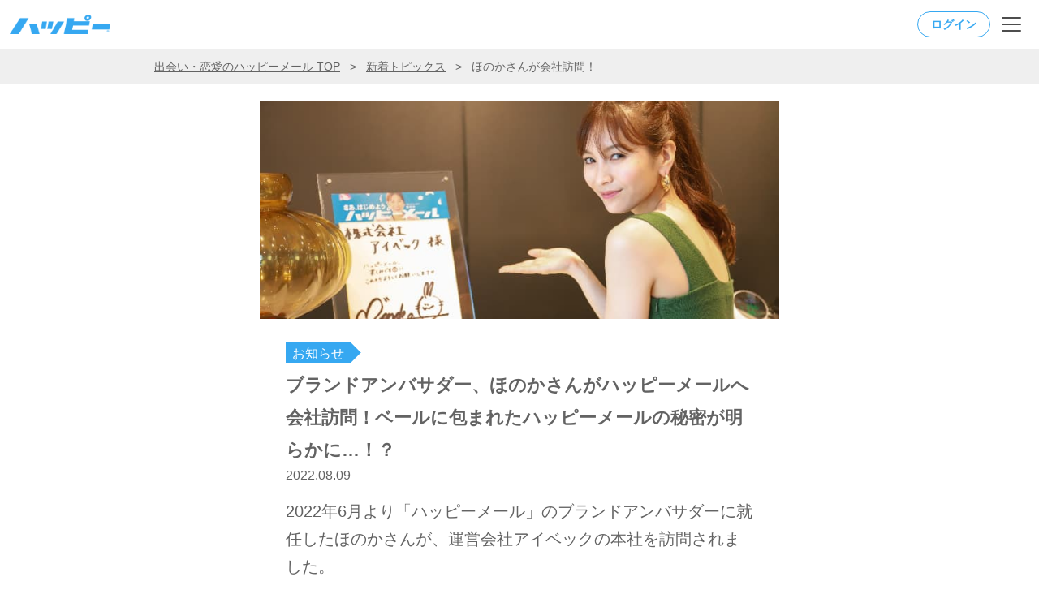

--- FILE ---
content_type: text/html; charset=UTF-8
request_url: https://happymail.co.jp/topics/company_visit_2022/?Log=prad004-353030e4044e4a9d8d7cb7aa406d9550
body_size: 8187
content:
<!DOCTYPE html>
<html lang="ja">


  <head>
    <meta http-equiv="Content-Type" content="text/html; charset=utf-8" />
<meta http-equiv="content-script-type" content="text/javascript">
<meta http-equiv="content-style-type" content="text/css">

<meta http-equiv="Pragma" content="no-cache">
<meta http-equiv="Cache-Control" content="no-cache">
<meta name="format-detection" content="telephone=no">

<meta name="viewport" content="width=device-width,initial-scale=1.0,minimum-scale=1.0">

    <meta name="robots" content="index,follow">

    <meta name="description" content="ブランドアンバサダー、ほのかさんがハッピーメールへ会社訪問！ベールに包まれたハッピーメールの秘密が明らかに…！？理想の結婚相手、恋人と出会えるのは日本最大級の会員数を誇るハッピーメールで！">
    <title>ブランドアンバサダー、ほのかさんがハッピーメールへ会社訪問！ベールに包まれたハッピーメールの秘密が明らかに…！？｜出会い・恋愛のハッピーメール【公式】</title>
<link rel="canonical" href="https://happymail.co.jp/topics/company_visit_2022/">

<link href="/n_img/favicon.ico" type="icon" rel="icon" /><link href="/n_img/favicon.ico" type="icon" rel="shortcut icon" /><link href="/n_img/favicon_152x152.png" size="152x152" type="application/rss+xml" rel="alternate" title="apple-touch-icon-152-precomposed.png" />
    
	<link rel="stylesheet" type="text/css" href="/n_css/renewal_common_pt2.css?2025122302" media="all" />

















<meta name="google-site-verification" content="jCuf3B2yyyQk0yj8497g4AAlkYVlyYT8Mz4TM1fdvDY"/>
<meta name="msvalidate.01" content="BBCB545326EEB6A8B6AD1C437099F2AD"/>

            <!-- Google Tag Manager -->
    <script>(function(w,d,s,l,i){w[l]=w[l]||[];w[l].push({'gtm.start':
            new Date().getTime(),event:'gtm.js'});var f=d.getElementsByTagName(s)[0],
            j=d.createElement(s),dl=l!='dataLayer'?'&l='+l:'';j.async=true;j.src=
            'https://www.googletagmanager.com/gtm.js?id='+i+dl;f.parentNode.insertBefore(j,f);
        })(window,document,'script','dataLayer','GTM-KCBDJPH');</script>
    <!-- End Google Tag Manager -->
    

      <!-- Global site tag (gtag.js) - Google Ads: 833992169 -->
  <script async src="https://www.googletagmanager.com/gtag/js?id=AW-833992169"></script>
  <script>
    window.dataLayer = window.dataLayer || [];
    function gtag(){dataLayer.push(arguments);}
    gtag('js', new Date());

    gtag('config', 'AW-833992169');
    gtag('config', 'AW-782886282');
  </script>


    
    
    
            
    
        
    
        
    
        
    
    
    
    <script type="text/javascript" src="https://cdn.jp1media.com/js/v1/dmp.min.js?adv=41" async></script>
    
        
    

    <script>
        (rtbhEvents = window.rtbhEvents || []).push(
            {
                eventType: 'placebo'
            },
            {
                eventType: 'uid',
                id: 'unknown'
            });
    </script>


    
    

        
        
  </head>


  <body id="ds_standard_basic">
            <!-- Google Tag Manager (noscript) -->
    <noscript><iframe src="https://www.googletagmanager.com/ns.html?id=GTM-KCBDJPH"
                      height="0" width="0" style="display:none;visibility:hidden"></iframe></noscript>
    <!-- End Google Tag Manager (noscript) -->

    
        <div style="display:none;">
    <script>
    window.appier_q = window.appier_q || [];
    window.appier_q.push(
       {"t": "register", content: { id: "tKbz", site: "happymail.co.jp" }},
       {"t":"pv_track","action_id": "tnmlavCfSjAoHVJ","track_id":"tqbNzupcD8oufmj","isCountReload": true,"counter": 0},
       {"t":"pv_track","action_id": "nijuUAgfpBA6haG","track_id":"tqbNzupcD8oufmj","isCountReload": false,"counter": 1})
    </script>
    <script src="//jscdn.appier.net/aa.js?id=happymail.co.jp" defer></script>
    </div>


    

        
        
            
<header id="ds_pc_header"  >
    <div class="g-nav">
        <div class="g-nav-logo">
            <a href="/?Log=prad004-353030e4044e4a9d8d7cb7aa406d9550"><img src="/n_img/happy_logo_pt2.png" alt="ハッピーメール【公式】" class="ds_t_link1" width="164" height="32" /></a>        </div>
        <div class="g-nav-menu">
            <ul>
                <li><a href="/about/?Log=prad004-353030e4044e4a9d8d7cb7aa406d9550">ハッピーメールとは</a></li>
                <li><a href="/price/?Log=prad004-353030e4044e4a9d8d7cb7aa406d9550">料金について</a></li>
                <li><a href="/coupleReport/?Log=prad004-353030e4044e4a9d8d7cb7aa406d9550">カップルレポート</a></li>
                <li><a href="/rules/?Log=prad004-353030e4044e4a9d8d7cb7aa406d9550">会員規約</a></li>
                <li><a href="/faq/?Log=prad004-353030e4044e4a9d8d7cb7aa406d9550">ヘルプ</a></li>
                <li><a href="/contents/?Log=prad004-353030e4044e4a9d8d7cb7aa406d9550">コンテンツ一覧</a></li>
                <li><a href="/tagline/?Log=prad004-353030e4044e4a9d8d7cb7aa406d9550">ハッピーメールの想い</a></li>
                <li><a href="/company/?Log=prad004-353030e4044e4a9d8d7cb7aa406d9550">会社概要</a></li>
                <li><a href="/sitemap/?Log=prad004-353030e4044e4a9d8d7cb7aa406d9550">サイトマップ</a></li>
                <li>
                    <p data-tgt="wd2" class="primary_btn btns"><span>無料ではじめる</span></p>
                </li>
                                    <li>
                        <p class="tertiary_btn_s"><a href="/login/?Log=prad004-353030e4044e4a9d8d7cb7aa406d9550">ログイン</a></p>
                    </li>
                            </ul>
        </div>
    </div>
</header>

    
    
    <section id="ds_first_view" class="ds_content_top">

    <div id="ds_first_main">
        

<header id="sp_header" class="header_class">
    <div class="inner">
        <div class="happy_logo_wrap">
            <a href="/?Log=prad004-353030e4044e4a9d8d7cb7aa406d9550"><img src="/n_img/happy_logo_pt2.png" alt="ハッピーメール【公式】" class="happy_logo" width="124" height="24" /></a>        </div>
                    <p class="tertiary_btn_s">
                <a href="/login/?Log=prad004-353030e4044e4a9d8d7cb7aa406d9550">ログイン</a>            </p>
            <p class="navBtn" aria-label="メニュー"><span></span><span></span><span></span></p>
        
        <nav role="navigation" id="ds_hun_menu1">
            <ul>
                <li><a href="/about/?Log=prad004-353030e4044e4a9d8d7cb7aa406d9550"><span class="ds_sp_in_block_m">ハッピーメールとは</span></a></li>
                <li><a href="/price/?Log=prad004-353030e4044e4a9d8d7cb7aa406d9550"><span class="ds_sp_in_block_m">料金について</span></a></li>
                <li><a href="/coupleReport/?Log=prad004-353030e4044e4a9d8d7cb7aa406d9550"><span class="ds_sp_in_block_m">カップルレポート</span></a></li>
                <li><a href="/rules/?Log=prad004-353030e4044e4a9d8d7cb7aa406d9550"><span class="ds_sp_in_block_m">会員規約</span></a></li>
                <li><a href="/faq/?Log=prad004-353030e4044e4a9d8d7cb7aa406d9550"><span class="ds_sp_in_block_m">ヘルプ</span></a></li>
                <li><a href="/contents/?Log=prad004-353030e4044e4a9d8d7cb7aa406d9550"><span class="ds_sp_in_block_m">コンテンツ一覧</span></a></li>
                <li><a href="/tagline/?Log=prad004-353030e4044e4a9d8d7cb7aa406d9550"><span class="ds_sp_in_block_m">ハッピーメールの想い</span></a></li>
                <li><a href="/company/?Log=prad004-353030e4044e4a9d8d7cb7aa406d9550"><span class="ds_sp_in_block_m">会社概要</span></a></li>
                <li><a href="/sitemap/?Log=prad004-353030e4044e4a9d8d7cb7aa406d9550"><span class="ds_sp_in_block_m">サイトマップ</span></a></li>
                <li>
                    <div class="ds_flex ds_header_menu_app ">
                        <img src="/n_img/app_ico_150.png?2025122302" class="icon" width="150" height="150" alt="" />                        <div>
                            <p>公式のアプリなので、<br>Web版と近い感覚で使えます</p>
                            <div class="ds_flex">
                            <a href="https://happymail.net/?Log=prad004-353030e4044e4a9d8d7cb7aa406d9550" rel="noopener nofollow" target="_blank"><img src="/n_img/app_AppStore_ba.png?v=2025090202" alt="ハッピーメールアプリiOS" width="156" height="46" /></a>
                            <a href="https://happymail.net/android01/?Log=prad004-353030e4044e4a9d8d7cb7aa406d9550" rel="noopener nofollow" target="_blank"><img src="/n_img/app_Googleplay_ba.png?v=2025090202" alt="ハッピーメールアプリAndroid" width="156" height="46" /></a>                            </div>
                        </div>
                    </div>
                </li>
            </ul>
        </nav>
    </div>
</header>
<div id="contents"></div>    </div>

    <div class="ds_t_left ds_Breadcrumbs">
        <div class="ds_pc_body">
                <span>
                <a href="/?Log=prad004-353030e4044e4a9d8d7cb7aa406d9550" class="ds_f_color_dg">出会い・恋愛のハッピーメール TOP</a>                </span>
            <span>&gt;</span> <span><a href="/topics/?Log=prad004-353030e4044e4a9d8d7cb7aa406d9550">新着トピックス</a></span>
            <span>&gt;</span> <span>ほのかさんが会社訪問！</span>
        </div>
    </div>

    <div id="ds_kaso_base">
        <img src="/n_img/topics_202207visit_head.jpg" alt="ほのかさん会社訪問" class="title_d" width="640" height="268" />
        <section class="fv_base ds_t_left">
            <p class="topics_d">お知らせ</p>
            <p class="title_bold">ブランドアンバサダー、ほのかさんがハッピーメールへ会社訪問！ベールに包まれたハッピーメールの秘密が明らかに…！？</p>
            <div class="ds_mb2rem">
                <p class="small_text_d ds_mt1rem ds_mb1rem">2022.08.09</p>
                <p class="normal_text ds_mb2rem">2022年6月より「ハッピーメール」のブランドアンバサダーに就任したほのかさんが、運営会社アイベックの本社を訪問されました。</p>
                <p class="normal_text ds_mb20">ハッピーメールの社内や各部署の紹介、お仕事体験にもご参加いただきました！今回はその様子を詳しくお伝えします。</p>

                <div class="ds_m_center ds_mb10">
                    <img src="/n_img/topics_202207visit_01.jpg?2025122302" alt="ほのかさん会社訪問_1" class="ds_w100" width="576" height="401" />                </div>

                <p class="normal_text">「高級ホテルみたいにキレイな会社！」</p>
                <p class="normal_text ds_mb10">ハッピーメールの社内にはこだわりのインテリアがいっぱいです。</p>

                <div class="ds_m_center ds_mb10">
                    <img src="/n_img/topics_202207visit_02.jpg?2025122302" alt="ほのかさん会社訪問_2" class="ds_w100" width="576" height="401" />                </div>

                <p class="normal_text ds_mb1rem">―――社員が仮眠などを取るお部屋も完備されています。</p>
                <p class="normal_text ds_mb1rem">「Yogiboがたくさん！すごく優しい～こういうところで社員想いの会社だって分かりますね！」</p>

                <p class="large_text ds_bold ds_mb1rem">■ご挨拶</p>
                <p class="normal_text ds_mb1rem">社員が日々業務を行っている執務室にご案内し、ほのかさんにご挨拶をいただきました。</p>
                <p class="normal_text ds_mb1rem">「初めまして！ハッピーメールのブランドアンバサダーに起用していただいたほのかと申します。アンバサダーになってから渋谷に大きな看板を出していただいてるのを見て、私自身すごく不思議な感じがします。看板を見た友人からたくさんメッセージをいただけて、すごく反響があってめちゃくちゃ嬉しく思っています！」</p>

                <div class="ds_m_center">
                    <img src="/n_img/topics_202207visit_03.jpg?2025122302" alt="ほのかさん会社訪問_3" class="ds_w100" width="576" height="401" />                </div>

                <p class="normal_text ds_mb2rem">「アイベックの部署を紹介していただいて、もう少しアイベックのことを深く知りたいなと思っています。今日はよろしくお願いします！」</p>

                <p class="large_text ds_bold ds_mb10">■各部署の紹介</p>

                <p class="normal_text ds_mb10">ハッピーメール内の各部署をご案内しました。それぞれの担当者としっかり向き合い、お話してくださるほのかさんの優しいお人柄が垣間見え、スタッフも安心してご案内させていただけました。</p>

                <div class="ds_m_center">
                    <img src="/n_img/topics_202207visit_04.jpg?2025122302" alt="ほのかさん会社訪問_4" class="ds_w100" width="576" height="401" />                </div>

                <p class="normal_text ds_mb1rem">―――システム部のご紹介をさせていただきます。ハッピーメールのサービス内の機能改修、運用保守などを行っています。最近ですとほのかさんのアンバサダー就任に伴い画像の差し替え等を行いました。</p>
                <p class="normal_text ds_mb1rem">「え～嬉しい！ありがとうございます！お世話になってます笑」</p>
                <p class="normal_text ds_mb1rem">―――今日はほのかさんにお会いできるということで、楽しみにしてました！これを励みに、これからも技術の向上に努めていきます。</p>

                <div class="ds_m_center">
                    <img src="/n_img/topics_202207visit_05.jpg?2025122302" alt="ほのかさん会社訪問_5" class="ds_w100" width="576" height="401" />                </div>

                <p class="normal_text ds_mb2rem">―――こちらはカスタマーサポートです。24時間365日、自己紹介文やプロフィール画像などが掲載できる・できない等のチェックを行っています。</p>
                <p class="normal_text ds_mb2rem">「どんなものが掲載できないんですか？」</p>
                <p class="normal_text ds_mb2rem">―――プロフィール画像はご本人様以外、例えば風景やペットなどのお写真は掲載できません。出会う前にその人の雰囲気を伝えることで、出会える確率を上げていただければと考えています。</p>
                <p class="normal_text ds_mb2rem">「たしかに自分がマッチングアプリ使うってなったら、出会う前に雰囲気は見たいですもん！すごくいいシステム！」</p>


                <p class="large_text ds_bold ds_mb10">■投稿検閲の管理体験</p>
                <p class="normal_text ds_mb1rem">お客様から申請されたプロフィール画像の掲載基準の説明をさせていただきました。その後、実際にスタッフと一緒に管理業務を行っていきだきました。</p>

                <div class="ds_m_center ds_mb10">
                    <img src="/n_img/topics_202207visit_06.jpg?2025122302" alt="ほのかさん会社訪問_6" class="ds_w100" width="576" height="401" />                </div>

                <p class="normal_text ds_mb1rem">―――この画像はOKだと思いますか？</p>
                <p class="normal_text ds_mb1rem">「これは…OKですよね！」</p>
                <p class="normal_text ds_mb1rem">―――正解です！OKの場合はここをクリックします。</p>
                <p class="normal_text ds_mb1rem">「ひとりひとり手作業でやってるんですね！そこに驚きです！だから信頼できるんですね。」</p>
                <p class="normal_text ds_mb1rem">―――プロフィール写真はお客様の顔となる部分なので、ひとりひとり念入りにチェックします。続けてやってみましょう！</p>
                <p class="normal_text ds_mb1rem">「これは食べ物だから…NG！これはOK！」</p>
                <p class="normal_text ds_mb1rem">和気あいあいとした雰囲気の中、すぐに管理のポイントを覚えてスムーズにチェックしていただけました。</p>

                <p class="large_text ds_bold ds_mb10">■ほのか×ハッピーメールコラボ企画会議</p>
                <p class="normal_text ds_mb1rem">一通り社内をご見学いただいた後、ほのか×ハッピーメールのコラボ企画会議に参加いただきました。</p>

                <div class="ds_m_center">
                    <img src="/n_img/topics_202207visit_07.jpg?2025122302" alt="ほのかさん会社訪問_7" class="ds_w100" width="576" height="401" />                </div>

                <p class="normal_text ds_mb1rem">―――実はほのかさんとハッピーメールのコラボ企画を考えているんです。ハッピーメールの女性ユーザーに向けて、よりキレイになれるコツを伝授いただけないかなと思ってます。いま実践されていることはありますか？</p>
                <p class="normal_text ds_mb1rem">「女性らしい健康的なスタイルを保てるよう、毎朝プロテインを飲んでいます！飽きないようにフレーバーを2種類用意しています。」</p>
                <p class="normal_text ds_mb1rem">―――プロテインってムキムキの男性が飲むイメージだったので意外でした！</p>
                <p class="normal_text ds_mb1rem">「起きたらまずお白湯を飲んで、それからプロテインを飲んでます。そうすることである程度の女性らしさを保つことができるので、良いと思います！」</p>

                <div class="ds_m_center">
                    <img src="/n_img/topics_202207visit_08.jpg?2025122302" alt="ほのかさん会社訪問_8" class="ds_w100" width="576" height="401" />                </div>

                <p class="normal_text ds_mb1rem">―――ありがとうございます。この企画が進んだら、新たな美ボディのコツを伝授していただけると嬉しいです！</p>

                <p class="normal_text">以上、ほのかさんの会社訪問の様子をお届けしました。</p>
                <p class="normal_text ds_mb2rem">終始笑顔で丁寧に対応してくださるほのかさんに従業員一同感激しました！</p>
                <p class="normal_text ds_mb2rem">社内の各ルームをご案内する中で「社員のことを考えている良い会社ですね！」とお言葉をいただき、社内の細かいところまで見て感じてくださって本当に嬉しく思いました。</p>
                <p class="normal_text ds_mb1rem">また、訪問後は社内のあちこちで「ほのかさん可愛かった！」と声が上がりSNSをチェックしている従業員もいました。ほのかさんのポジティブでキラキラしたオーラで社内が明るくなり、元気をもらえたようです。</p>
            </div>

        </section>

    </div>

    <div class="menu_box ds_mb20">
        <a href="/topics/honoka_itoshima/?Log=prad004-353030e4044e4a9d8d7cb7aa406d9550"><p>次の記事</p></a>        <a href="/topics/model_2022/?Log=prad004-353030e4044e4a9d8d7cb7aa406d9550"><p>前の記事</p></a>    </div>

    <script type="application/ld+json">
 {
   "@context": "http://schema.org",
   "@type": "BreadcrumbList",
   "itemListElement": [
     {
       "@type": "ListItem",
       "position": 1,
       "item": {
         "@id": "https://happymail.co.jp/",
         "name": "出会い・恋愛のハッピーメール"
       }
     }, {
       "@type": "ListItem",
       "position": 2,
       "item": {
         "@id": "https://happymail.co.jp/topics/",
         "name": "新着トピックス"
       }
     }, {
       "@type": "ListItem",
       "position": 3,
       "item": {
         "@id": "https://happymail.co.jp/topics/company_visit_2022/",
         "name": "ブランドアンバサダー、ほのかさんがハッピーメールへ会社訪問！ベールに包まれたハッピーメールの秘密が明らかに…！？"
       }
     }
   ]
 }

    </script>

    
        <div class="ds_popup_1 ds_popup_body2 wd2">
        <div class="ds_popup_body2 popup_resize">

            <div class="ds_18under_cursor">
                <p class="css-cancel"></p>
            </div>
            <div class="w100 ds_pt40">
                <p class="reg_renewal_title">無料ではじめる</p>

                <div class="reg_female female_popup_btn cursor_point">
                    <div class="reg_popup_space">
                        <div class="reg_popup_text">
                            <p>女性はこちら</p>
                            <p>18歳以上</p>
                        </div>
                    </div>
                </div>
                <div class="reg_male male_popup_btn cursor_point">
                    <div class="reg_popup_space">
                        <div class="reg_popup_text">
                            <p>男性はこちら</p>
                            <p>18歳以上</p>
                        </div>
                    </div>
                </div>
                <p>
                    <a href="https://www.google.co.jp/" class="under_age_text gtm_tag_underage_link_pc">18歳未満はこちら</a>
                </p>
            </div>
        </div>
        <div class="ds_popup_bg"></div>
    </div>

            
<div id="register" class="ds_bg_color_ad_lg" style="scroll-behavior: smooth;">

    <div class="section_spacer register_banner">
        <picture>
                            <source srcset="https://happymail.co.jp/n_img/mock_apli.png.webp?2025122302" type="image/webp">
                <img src="/n_img/mock_apli.png?2025122302" alt="端末イメージ" class="pc_on" width="500" height="583" loading="lazy" />                    </picture>
                    <div class="register_container">
                <div class="chg_pt">
                    <div class="fTitle rb_mb12">素敵な出会いはハッピーメール</div>

                                            <h3 class="rb_mb48">登録無料の出会い・恋愛<br>マッチングサイト/マッチングアプリ</h3>
                        <div class="register_here_banner_text rb_mb12">登録はこちらから</div>

                        <div class="register_box rb_mb12">
                            <p data-tgt="wd2" class="new_register_btn_pt2 btns"><span>無料ではじめる</span></p>
                        </div>

                        <p class="rb_mb48">
                            <a href="https://www.google.co.jp/" class="minor_link gtm_tag_underage_link_pc">> 18歳未満はこちら</a>
                        </p>
                                    </div>

                <div class="chg_pt">
                    <div class="fTitle ds_blue rb_mb12">iOS、Androidアプリ配信中</div>

                    <div class="register_box">
                        <a href="https://happymail.net/?Log=prad004-353030e4044e4a9d8d7cb7aa406d9550" rel="noopener nofollow" target="_blank" class="block"><img src="/n_img/app_AppStore_ba.png?v=2025090202" alt="ハッピーメールアプリiOS" width="130" height="37" /></a>
                        <a href="https://happymail.net/android01/?Log=prad004-353030e4044e4a9d8d7cb7aa406d9550" rel="noopener nofollow" target="_blank" class="block"><img src="/n_img/app_Googleplay_ba.png?v=2025090202" alt="ハッピーメールアプリAndroid" width="130" height="37" /></a>                    </div>
                </div>
            </div>
            </div>

</div>
<div class="ds_footer ">
    <div class="footer_section_wrap">
        <div class="footer_links_container">
            <div class="footer_links_wrapper">
                <div class="top">
                    <p>
                        <a href="/?Log=prad004-353030e4044e4a9d8d7cb7aa406d9550">出会い・恋愛マッチングサイト/マッチングアプリ<br>「ハッピーメール」TOP</a>                    </p>
                    <p>
                        <a href="/about/?Log=prad004-353030e4044e4a9d8d7cb7aa406d9550">ハッピーメールとは</a>                    </p>
                    <p>
                        <a href="/tagline/?Log=prad004-353030e4044e4a9d8d7cb7aa406d9550">ハッピーメールの想い</a>                    </p>
                    <p>
                        <a href="/price/?Log=prad004-353030e4044e4a9d8d7cb7aa406d9550">料金について</a>                    </p>
                </div>

                <div class="login">
                                            <p>
                            <a href="/register/input-female/?Log=prad004-353030e4044e4a9d8d7cb7aa406d9550">新規女性会員登録 18歳以上</a>                        </p>
                        <p>
                            <a href="/register/input-male/?Log=prad004-353030e4044e4a9d8d7cb7aa406d9550">新規男性会員登録 18歳以上</a>                        </p>
                    
                    <p>
                        <a href="/login/?Log=prad004-353030e4044e4a9d8d7cb7aa406d9550">会員ログイン</a>                    </p>
                    <p>
                        <a href="/faq/?Log=prad004-353030e4044e4a9d8d7cb7aa406d9550">ヘルプ</a>                    </p>
                </div>

                <div class="rules">
                    <p>
                        <a href="/rules/?Log=prad004-353030e4044e4a9d8d7cb7aa406d9550">会員規約</a>                    </p>
                    <p>
                        <a href="/privacy/?Log=prad004-353030e4044e4a9d8d7cb7aa406d9550">プライバシーポリシー</a>                    </p>
                    <p>
                        <a href="/company/?Log=prad004-353030e4044e4a9d8d7cb7aa406d9550">会社概要/特定商取引法に基づく表記</a>                    </p>
                    <p>
                        <a href="/transmissionGuideline/?Log=prad004-353030e4044e4a9d8d7cb7aa406d9550">利用者情報の外部送信に関するガイドライン</a>                    </p>
                    <p>
                        <a href="/communityGuideline/?Log=prad004-353030e4044e4a9d8d7cb7aa406d9550">コミュニティガイドライン</a>                    </p>
                </div>

                <div class="voice">
                    <p>
                        <a href="/coupleReport/?Log=prad004-353030e4044e4a9d8d7cb7aa406d9550">カップルレポート</a>                    </p>
                    <p>
                        <a href="/diary/success/?Log=prad004-353030e4044e4a9d8d7cb7aa406d9550">出会い成功談</a>                    </p>
                    <p>
                        <a href="/diary/thanks/?Log=prad004-353030e4044e4a9d8d7cb7aa406d9550">お褒めの言葉</a>                    </p>
                    <p>
                        <a href="/mediaPublication/?Log=prad004-353030e4044e4a9d8d7cb7aa406d9550">メディア掲載・広告実績</a>                    </p>
                    <p>
                        <a href="//happymail.co.jp/happylife/?Log=prad004-353030e4044e4a9d8d7cb7aa406d9550">ハッピーライフ（出会い・恋愛コラム） </a>                    </p>
                </div>

                <div class="sns">
                    <p>
                        <a href="https://x.com/55hapime" target="_blank" rel="noopener nofollow">ハッピーメール公式X（旧Twitter）</a>
                    </p>
                    <p>
                        <a href="https://www.instagram.com/happymail_official/" target="_blank" rel="noopener nofollow">ハッピーメール公式instagram</a>
                    </p>
                    <p>
                        <a href="https://www.youtube.com/channel/UCjKoGOmdSsroocH3cSiQt1Q" target="_blank" rel="noopener nofollow">ハッピーメール公式YouTube</a>
                    </p>
                </div>

                <div class="sitemap">
                    <p>
                        <a href="/aff/?Log=prad004-353030e4044e4a9d8d7cb7aa406d9550">ハッピーメールアフィリエイト</a>                    </p>
                    <p>
                        <a href="/contents/?Log=prad004-353030e4044e4a9d8d7cb7aa406d9550">コンテンツ一覧</a>                    </p>
                    <p>
                        <a href="/sitemap/?Log=prad004-353030e4044e4a9d8d7cb7aa406d9550">サイトマップ</a>                    </p>
                </div>
            </div>
        </div>
    </div>

    <div class="footer_section_wrap">
        <div class="divider"></div>
        <div class="social_and_payment_container">
            <div class="ds_t_left payment_column">
                <div class="mb_1rem credit_title">Credit</div>
                <div class="payment_items">
                    <img src="/n_img/footer_credit1.png" alt="visa" width="52" height="18" />                    <img src="/n_img/footer_credit2.png" alt="jcb" width="44" height="32" />                    <img src="/n_img/footer_credit3.png" alt="master" width="52" height="32" />                    <img src="/n_img/footer_credit4.png" alt="amex" width="36" height="38" />                    <img src="/n_img/footer_credit5.png" alt="diners" width="51" height="38" />                </div>
            </div>
            <div class="is-sp-divider"></div>
            <div class="ds_t_left social_column">
                <div class="mb_1rem social_title">公式SNS</div>
                <div class="social_items">
                    <a href="https://x.com/55hapime" target="_blank" rel="noopener nofollow">
                        <img src="/n_img/footer_sns2.png?v=2025090202" alt="ハッピーメール公式X（旧Twitter）" width="40" height="40" />                    </a>
                    <a href="https://www.instagram.com/happymail_official/" target="_blank" rel="noopener nofollow">
                        <img src="/n_img/footer_sns3.png" alt="ハッピーメール公式instagram" width="40" height="40" />                    </a>
                </div>
            </div>
        </div>
    </div>
    
</div>

<div class="section_bg_color_dark_gray">
    <div class="section_spacer">
        <div class="footer_security_wrap">
                <p class="">
                    『ハッピーメール/HAPPYMAIL』商標登録第5150003号
                </p>
                <p class="">
                    インターネット異性紹介事業届出・福岡公安委員会<br class="is-sp-br">
                    <span>(&nbsp;認定番号90080003000&nbsp;)</span>
                </p>
                <p class="">
                    第二種電気通信事業者届出済 届出番号H4-094
                </p>
            <div class="footer_security_container">
                <picture>
                    <source srcset="https://happymail.co.jp/n_img/footer_security1.png.webp?v=2025090202" type="image/webp">
                    <img src="/n_img/footer_security1.png?2025122302" alt="japhic" />                </picture>
                <img src="/n_img/footer_security2.png?2025122302" alt="norton" />            </div>
            <div class="footer_divider">
            </div>
            <div class="">
                <a href="/?Log=prad004-353030e4044e4a9d8d7cb7aa406d9550" style="color: #636363;text-decoration: none;">&copy; 出会い・恋愛マッチングサイト/マッチングアプリ<br class="sp_on">『ハッピーメール』</a>            </div>
        </div>
            </div>
</div>
    <div id="ds_seven_top">
        <div class="ds_flex" id="ds_bottom_new_registration">
            <p style="display: none;" data-tgt="wd2" class="footer_new_register_btn btns new_register_btn" id="ds_page_common">無料ではじめる</p>
        </div>
    </div>

</section>

<form id="reg_male_form" method="POST" action="/register/input-male/">
    <input type="hidden" name="logVal" value="prad004-353030e4044e4a9d8d7cb7aa406d9550">
</form>
<form id="reg_female_form" method="POST" action="/register/input-female/">
    <input type="hidden" name="logVal" value="prad004-353030e4044e4a9d8d7cb7aa406d9550">
</form>

    
    
<script src="https://ajax.googleapis.com/ajax/libs/jquery/3.4.1/jquery.min.js"></script>
<div id="fallback"></div>
<script>
    FallbackScript = document.createElement("script");
    FallbackScript.setAttribute("src", "n_js/jquery-3.4.1.min.js");
    if (typeof window.jQuery === "undefined") {
        $("#fallback").before(FallbackScript);
    }
</script>


    
	<script type="text/javascript" src="/n_js/renewal_common_pt2.min.js?2025122302"></script>
	<script type="text/javascript" src="/n_js/slick.min.js?2025122302"></script>
	<script type="text/javascript" src="/n_js/jquery.flexslider-min.js?2025122302"></script>


    
	<script type="text/javascript" src="/n_js/jquery_placeholder.min.js?2025122302"></script>
	<script type="text/javascript" src="/n_js/notfunc.min.js?2025122302"></script>









<script src="https://cdn.qgraph.io/dist/aiqua-wp.js"></script>
<script>
  AIQUA.init({
    appId: 'a69862584e95c4a8fd5f',
    timeout: 5000
  });
</script>
<script type="text/javascript">
  !function(q,g,r,a,p,h,js) {
    if(q.qg)return;
    js = q.qg = function() {
      js.callmethod ? js.callmethod.call(js, arguments) : js.queue.push(arguments);
    };
    js.queue = [];
    p=g.createElement(r);p.async=!0;p.src=a;h=g.getElementsByTagName(r)[0];
    h.parentNode.insertBefore(p,h);
  } (window,document,'script','//cdn.qgr.ph/qgraph.a69862584e95c4a8fd5f.js');
</script>
  </body>


</html>


--- FILE ---
content_type: text/css
request_url: https://happymail.co.jp/n_css/renewal_common_pt2.css?2025122302
body_size: 14423
content:
.large_btn_flex_wrap{display:flex;justify-content:center;align-items:center}.female_register_btn,.male_register_btn,.primary_btn,.footer_new_register_btn,.outline_btn_black{display:flex;align-items:center;justify-content:center;padding:0 1rem;font-size:1rem;font-weight:normal;text-align:center;cursor:pointer;border-radius:0.625rem;min-height:2.5rem;border:none;outline:none;gap:0.5rem;text-decoration:none;transition:none}.female_register_btn:disabled,.male_register_btn:disabled,.primary_btn:disabled,.footer_new_register_btn:disabled,.outline_btn_black:disabled{background-color:#e0e0e0;color:#9e9e9e;cursor:not-allowed}.female_register_btn:hover:not(:disabled),.male_register_btn:hover:not(:disabled),.primary_btn:hover:not(:disabled),.footer_new_register_btn:hover:not(:disabled),.outline_btn_black:hover:not(:disabled){text-decoration:none}.female_register_btn:active:not(:disabled),.male_register_btn:active:not(:disabled),.primary_btn:active:not(:disabled),.footer_new_register_btn:active:not(:disabled),.outline_btn_black:active:not(:disabled){text-decoration:none}.size-m.female_register_btn,.size-m.male_register_btn,.size-m.primary_btn,.size-m.footer_new_register_btn,.size-m.outline_btn_black{width:80%;max-width:12.5rem}@media screen and (max-width: 959px){.size-l.female_register_btn,.size-l.male_register_btn,.size-l.primary_btn,.size-l.footer_new_register_btn,.size-l.outline_btn_black{flex:1}}.btn-expand-80.female_register_btn,.btn-expand-80.male_register_btn,.btn-expand-80.primary_btn,.btn-expand-80.footer_new_register_btn,.btn-expand-80.outline_btn_black{width:80%}.female_register_btn{background-color:#FF6CA3;color:#fff;width:100%;font-weight:bold;line-height:1rem}.female_register_btn .btn_text_xs{font-size:0.625rem;font-weight:normal;line-height:0.625rem}.female_register_btn.banner_register_size{width:6rem}.male_register_btn{background-color:#4F74FF;color:#fff;font-weight:bold;line-height:1rem;width:100%}.male_register_btn .btn_text_xs{font-size:0.625rem;font-weight:normal;line-height:0.625rem}.male_register_btn.banner_register_size{width:6rem}.primary_btn{background-color:#36a8f1;color:#fff}.footer_new_register_btn{background-color:#36a8f1;color:#fff;width:80%;max-width:24rem}.outline_btn_black{text-decoration:none;background-color:transparent;color:#4D4D4D;border:1px solid #4D4D4D;min-width:initial}.outline_btn_black.min-width{min-width:var(--min-width, initial)}.divider,.is-sp-divider{margin:2rem auto;max-width:900px;border-bottom:2px solid #CECECE}@media screen and (max-width: 959px){.divider,.is-sp-divider{margin:1.25rem auto}}.divider--custom{margin:var(--divider-margin-pc, 2rem) auto}@media screen and (max-width: 959px){.divider--custom{margin:var(--divider-margin-sp, 1.25rem) auto}}.divider--dashed{border-bottom:dashed 1px #d0d0d0;margin:var(--divider-dashed-margin-pc, 2rem) auto}@media screen and (max-width: 959px){.divider--dashed{margin:var(--divider-dashed-margin-sp, 1.25rem) auto}}.is-sp-divider{display:none}@media screen and (max-width: 959px){.is-sp-divider{display:block;margin:var(--custom-sp-divider-margin, 1.25rem) auto}}@media screen and (min-width: 960px){.success_stories_container{display:flex;flex-wrap:wrap;gap:2rem;max-width:900px}.success_stories_box{display:flex;align-items:flex-start;text-decoration:none;color:inherit;width:calc(50% - 1rem)}.success_stories_box-image{width:86px;height:86px;overflow:hidden;margin-right:0.5rem}.success_stories_box-content{text-align:left;display:flex;flex-direction:column;justify-content:center;width:calc(100% - 86px - 1rem)}.success_stories_box-title{font-size:1rem;font-weight:bold;white-space:nowrap;overflow:hidden;text-overflow:ellipsis;max-width:calc(100% - 1rem);display:block;line-height:1.5rem}.success_stories_box-text{font-size:0.75rem;white-space:normal;overflow:hidden;text-overflow:ellipsis;display:-webkit-box;-webkit-line-clamp:2;-webkit-box-orient:vertical;line-height:1.125rem}.success_stories_box-user{font-size:0.75rem;line-height:1.125rem}}@media screen and (max-width: 959px){.success_stories_box{display:flex;align-items:flex-start;text-decoration:none;color:inherit;width:100%;margin-bottom:2rem}.success_stories_box:last-child{margin-bottom:0}.success_stories_box-image{width:86px;height:86px;overflow:hidden;margin-right:0.5rem}.success_stories_box-content{text-align:left;display:flex;flex-direction:column;justify-content:flex-start;width:calc(100% - 86px - 10px)}.success_stories_box-title{font-size:0.9rem;font-weight:bold;margin:0;white-space:nowrap;overflow:hidden;text-overflow:ellipsis;max-width:calc(100% - 10px);line-height:1.2;display:block}.success_stories_box-text{font-size:0.875rem;white-space:normal;overflow:hidden;text-overflow:ellipsis;display:-webkit-box;-webkit-line-clamp:2;-webkit-box-orient:vertical}.success_stories_box-user{font-size:0.845rem}}@media screen and (min-width: 960px){.how_to_container{display:grid;grid-template-columns:repeat(3, 1fr);grid-gap:2rem}.how_to_flow_section_subtitle_mb{margin-bottom:1rem}.how_to_box{text-align:center}.how_to_box_title{text-align:center;line-height:150%}}@media screen and (max-width: 959px){.how_to_container{grid-template-columns:1fr}.how_to_flow_section_subtitle_mb{margin-bottom:0.75rem}.how_to_box{text-align:center;margin-bottom:2rem}.how_to_box:last-child{margin-bottom:0}}.fTitle{font-size:1.25rem;font-weight:bold;color:#636363;text-align:center;font-style:normal;line-height:1.875rem}.ds_btn_small{font-size:0.7rem;font-weight:normal;margin-left:0.7rem}.register_banner{display:-webkit-box;display:-ms-flexbox;display:flex;-webkit-box-pack:center;-ms-flex-pack:center;justify-content:center;-webkit-box-align:center;-ms-flex-align:center;align-items:center}@media screen and (max-width: 959px){.register_banner{display:block}}.register_banner img{max-width:500px}.register_banner .pc_on{padding-right:3rem}.register_container{margin:0 auto}.register_box{display:flex;justify-content:center;align-items:flex-start;column-gap:1rem;align-self:stretch}.register_box a img{width:auto}.register_here_banner_text{line-height:1.5rem;font-weight:bold;font-size:1rem}.register_container h3{font-size:1rem;font-weight:500;color:#636363;text-align:center;font-style:normal;line-height:1.5rem}.minor_link{color:#636363;text-align:center;font-size:0.875rem;font-style:normal;font-weight:normal;line-height:1.3rem}.chg_pt .rb_mb12{margin-bottom:12px}.chg_pt .rb_mb48{margin-bottom:48px}.chg_pt .new_register_btn_pt1{height:64px;width:320px;display:flex;align-items:center;justify-content:center;background:linear-gradient(80deg, #5e83fc 0%, #36a8f1 60%, #26dacb);border:1px solid #ffffff;color:#ffffff;font-size:20px;font-weight:bold;line-height:1;border-radius:40px;cursor:pointer}.chg_pt .new_register_btn_pt2{height:64px;width:320px;display:flex;align-items:center;justify-content:center;background:linear-gradient(80deg, #9b8cfd 0%, #36a8f1 50%, #3adeff);border:1px solid #ffffff;color:#ffffff;font-size:20px;font-weight:bold;line-height:1;border-radius:40px;cursor:pointer}.chg_pt .register_box{column-gap:12px}.footer_section_wrap{max-width:900px;margin:0 auto}.footer_edit_action_link_div{text-align:left}.footer_edit_action_link_div p::before{content:'■'}.footer_links_container{overflow:hidden;text-align:left}.footer_links_container .footer_links_wrapper{display:flex;justify-content:flex-start;flex-wrap:wrap;width:inherit}@media screen and (max-width: 959px){.footer_links_container .footer_links_wrapper{margin-left:-20px}.footer_links_container .footer_links_wrapper div{margin-bottom:1rem}}.footer_links_container .footer_links_wrapper p{display:inline-block;margin-left:10px;padding-left:10px;margin-bottom:0.75rem}.footer_links_container .footer_links_wrapper p a{display:inline-block;text-decoration:none;color:#636363;font-size:0.75rem}@media screen and (max-width: 959px){.footer_links_container .footer_links_wrapper p:not(:first-of-type){border-left:1px solid #636363}}@media screen and (min-width: 960px){.footer_links_container .footer_links_wrapper p{border:none}}@media screen and (min-width: 960px){.footer_links_container{overflow:visible}.footer_links_container .footer_links_wrapper{display:grid;grid-template:"top rules sns" 0.7fr "login voice sitemap" 0.7fr / 1.3fr 1.1fr 1fr;align-items:flex-start;gap:1.5rem}.footer_links_container .footer_links_wrapper .sp_on{display:none}.footer_links_container .footer_links_wrapper p{display:block;margin-left:0;padding-left:0;margin-bottom:0.75rem;color:#636363;font-size:0.75rem;font-style:normal;font-weight:500;line-height:150%}.footer_links_container .top{grid-area:top}.footer_links_container .rules{grid-area:rules}.footer_links_container .sns{grid-area:sns}.footer_links_container .login{grid-area:login}.footer_links_container .voice{grid-area:voice}.footer_links_container .sitemap{grid-area:sitemap}}.social_and_payment_container{color:#636363;font-size:1.4rem}.social_and_payment_container .credit_title,.social_and_payment_container .social_title{font-size:0.75rem;font-style:normal;font-weight:bold;line-height:1.125rem}.payment_column .credit_title:before{content:'';display:inline-block;width:1.41669rem;height:1rem;vertical-align:middle;margin-right:0.5rem}.social_column .social_title:before{content:'';display:inline-block;width:0.92856rem;height:1rem;vertical-align:middle;margin-right:0.5rem}.payment_column .credit_title:before{background:url("../n_img/footer_icon_credit.png?20190501") no-repeat;background-size:contain;height:1rem}.social_column .social_title:before{background:url("../n_img/footer_icon_sns.png?20190501") no-repeat;background-size:contain}.payment_items{display:flex;align-items:center;gap:0.75rem;flex-wrap:wrap}.payment_items img{display:block}.social_items{display:flex;align-items:flex-start;gap:var(--space-s-12, 12px)}.social_items a{text-decoration:none}.social_items a:last-child{margin-right:0}.credit_image{max-width:100%;height:auto}@media screen and (min-width: 960px){.social_and_payment_container{display:grid;grid-template-columns:1.3fr 1.1fr 1fr;gap:1.5rem}}.footer_security_wrap span{white-space:nowrap}.footer_security_wrap p{font-size:0.75rem;line-height:1.3em}.footer_security_wrap{display:flex;flex-direction:column;justify-content:center;align-items:center;gap:1rem;align-self:stretch}.footer_security_container{display:flex;align-items:center;gap:16px;justify-content:flex-start}.footer_security_container img{height:4rem}.footer_divider{border:#CECECE 1px solid;width:100%}.h30px{height:30px}body#ds_standard_basic{text-align:center;margin:0;padding:0;line-height:1.43;font-family:ArialMT, "Hiragino Kaku Gothic ProN", "ヒラギノ角ゴ ProN W3", メイリオ, sans-serif;font-size:87.5%;-webkit-text-size-adjust:none}a{color:inherit}h1,h2,h3,h4,h5,h6,p{margin:0;border:0;outline:0;background:transparent;vertical-align:baseline}article,aside,details,figcaption,figure,footer,header,menu,nav,section{display:block}#ds_standard_basic ul{list-style:none;padding:0}li{padding:0}#ds_standard_basic input,select{vertical-align:middle}#ds_standard_basic a{-webkit-tap-highlight-color:transparent}*:after{display:block;clear:both}.ds_bold{font-weight:bold}.ds_f_w90{font-size:90%}.ds_mt4p{margin-top:4px}.ds_mtb5{margin:5px 0}.ds_ml-20{margin-left:-20px}.ds_pt10{padding-top:10px}.ds_pb30{padding-bottom:30px}.ds_pt30{padding-top:30px}.ds_pr10{padding-right:10px}.ds_pl1rem{padding-left:1rem}.ds_block{display:block}.ds_m_center{margin:0 auto}.ds_t_center{text-align:center}.ds_t_left{text-align:left}.ds_t_right{text-align:right}.ds_t_width{margin:1.5rem auto;width:60%}.ds_w10{width:10%}.ds_w20{width:20%}.ds_w30{width:30%}.ds_w40{width:40%}.ds_w45{width:45%}.ds_w50{width:50%}.ds_w60{width:60%}.ds_w70{width:70%}.ds_w80{width:80%}.ds_w90{width:90%}.ds_w100{width:100%}.ds_pb25{padding-bottom:25px}.ml1rem{margin-left:1rem}.ml2rem{margin-left:2rem}body{-webkit-text-size-adjust:100%;margin:0;_overflow:hidden;color:#636363}img{max-width:100%;height:auto}ol,ul{list-style:none;margin:0}.ds_t_j{text-align:justify}.ds_linkline_none{text-decoration:none}#ds_bottom_new_registration{position:fixed;bottom:0;width:100%;height:auto;max-height:91px;padding-top:1rem;padding-bottom:1rem;z-index:5;max-width:960px;margin:0 auto}.ds_sp_in_block_m{display:inline-block;vertical-align:middle}#ds_seven_top{background:#dfdfdf;height:70px}.ds_line_t1{border-top:1px solid #cecece;-webkit-border-top:1px solid #636363;-moz-border-top:1px solid #636363}.happy_logo_wrap{display:flex;align-items:center;vertical-align:center}.happy_logo{display:flex;width:164px;height:auto;text-align:left;flex-shrink:0}.overlay{position:fixed;top:0;left:0;display:none;width:100%;height:100%;z-index:100;background:rgba(0,0,0,0.4);-webkit-transition:0.8s;transition:0.8s}#contents{line-height:1.8em}.ds_popup_1{display:none}.cursor_point{cursor:pointer}header nav{width:80%}.header_class{display:block !important}button{font:inherit;margin:0;padding:0;border:0;font-family:"Hiragino Kaku Gothic ProN", "メイリオ", sans-serif;list-style:none;-webkit-box-sizing:border-box;box-sizing:border-box;line-height:1}.h_font_normal{font-weight:normal}@media screen and (min-width: 0) and (max-width: 330px){.ds_sp_top_tab input[type="radio"]:checked+.ds_switch_on04,.ds_sp_top_tab input[type="radio"]:checked+.ds_switch_on05,.ds_sp_top_tab label.ds_login_tab{font-size:90%}.ds_login_page1 input[type="text"],.ds_login_page1 input[type="password"],.ds_login_page1 select{font-size:100%}#ds_first_main>div:nth-child(2)>p{font-size:80%;margin-top:5px}#ds_third_top>div:nth-child(3){font-size:110%}}.cursor_point{cursor:pointer}.ds_modal_cntnt{position:absolute;width:100%;z-index:999;height:100%}.ds_movie_cancel{cursor:pointer;position:relative;z-index:1001;margin-top:-55px;margin-right:-7px}.ds_inner{position:absolute;top:0;left:0;width:100%;height:100%}.ds_moviewrapper{position:absolute;width:100%;height:100%;z-index:1000}#ds_colum .ds_thum{position:relative;overflow:hidden;width:100%}@media screen and (max-width: 959px){#ds_first_main>div:nth-child(2){top:15%}}.ds_w80{width:80%}@media screen and (min-width: 960px){.ds_movie_m{width:70vw;height:39.2vw;max-height:100vh;position:fixed;left:0;right:0;top:0;bottom:0;margin:auto}.resize_img_70{width:70%}.resize_img_60{width:60%}.resize_img_50{width:50%}.resize_img_30{width:30%}.popup_resize{left:calc(50% + 125px)}}button{font:inherit;margin:0;padding:0;border:0;font-family:"Hiragino Kaku Gothic ProN", "メイリオ", sans-serif;list-style:none;-webkit-box-sizing:border-box;box-sizing:border-box;line-height:1}.h_font_normal{font-weight:normal}@media screen and (max-width: 959px){.w15p{width:15%}}@media screen and (min-width: 960px){.w15p{width:7%}.fbend_headtext{margin:0 3rem}}@media screen and (min-width: 960px){#ds_first_main{display:none !important}}.ds_pt1{padding-top:1rem}.ds_pt2{padding-top:2rem}.ds_pt3{padding-top:3rem}.ds_pt4{padding-top:4rem}.ds_pb1{padding-bottom:1rem}.ds_pb2{padding-bottom:2rem}.ds_pb3{padding-bottom:3rem}.ds_pb4{padding-bottom:4rem}.ds_mt1{margin-top:1rem}.ds_mb0p5{margin-bottom:0.5rem}.ds_mb1{margin-bottom:1rem}.ds_mb2{margin-bottom:2rem}.ds_bg_color_pb{background:#E3F4FF}.ds_bg_color_lg{background:#F4F5F7}.ds_blue{color:#36a8f1}.ds_clear_blue{color:#446EAF}.ds_main_body{padding-left:5%;padding-right:5%}.ds_headline_body h2{font-weight:bold;font-size:1.7rem;color:#36a8f1;padding-bottom:2rem;margin:0}.ds_headline_body div{padding-bottom:1rem;width:80%;margin:auto}.ds_link_text{font-weight:bold;font-size:1rem;color:#636363}.ds_link_text::before{content:'>'}.ds_faq_label{background-color:#F4F5F7;border-radius:0.5rem;padding:0.8rem 1.5rem;text-align:left;vertical-align:middle;margin-bottom:1rem}.ds_faq_title{font-size:1rem;text-decoration:none}.ds_faq_category_container{width:100%}.ds_partition{width:80%;max-width:690px;margin:0 auto;border:solid 1px #ededed}.ds_flex{display:-webkit-box;display:-ms-flexbox;display:flex;-webkit-box-pack:center;-ms-flex-pack:center;justify-content:center;-webkit-box-align:center;-ms-flex-align:center;align-items:center}.ds_blue_btn,.ds_male_btn,.ds_female_btn,.ds_facebook_btn{display:inline-block;position:relative;border-radius:10rem;text-align:center;vertical-align:middle;overflow:hidden;font-size:1rem;font-weight:bold;max-width:380px;padding:0.6rem 0;text-decoration:none;-webkit-transform:none;transform:none}.ds_male_btn a:visited,.ds_female_btn a:visited,.ds_facebook_btn a:visited{text-decoration:none}.ds_blue_btn{color:#fff !important;background:#36a8f1;width:80%;margin:0 auto}.ds_male_btn{color:#fff !important;background:#4F74FF;width:45%;display:-webkit-box;display:-ms-flexbox;display:flex;-webkit-box-pack:center;-ms-flex-pack:center;justify-content:center;-webkit-box-align:center;-ms-flex-align:center;align-items:center}.ds_female_btn{color:#fff !important;background:#FF6CA3;width:45%;display:-webkit-box;display:-ms-flexbox;display:flex;-webkit-box-pack:center;-ms-flex-pack:center;justify-content:center;-webkit-box-align:center;-ms-flex-align:center;align-items:center}.ds_facebook_btn{color:#fff !important;background:#3B5998;width:86.5%;-webkit-box-shadow:0 2px 0 #273C67;box-shadow:0 2px 0 #273C67;margin-left:auto;margin-right:auto;display:-webkit-box;display:-ms-flexbox;display:flex;-webkit-box-pack:center;-ms-flex-pack:center;justify-content:center;-webkit-box-align:center;-ms-flex-align:center;align-items:center}.ds_btn_small{font-size:0.7rem;font-weight:normal;margin-left:0.7rem}.ds_fb_color{color:#3b5998}.is-pc-br{display:inline}@media screen and (max-width: 959px){.is-pc-br{display:none}}.is-sp-txt-align-l{text-align:center}@media screen and (max-width: 959px){.is-sp-txt-align-l{text-align:left}}.header_class{display:block !important}header .inner{position:relative;padding:0 0.75rem;-webkit-box-sizing:border-box;box-sizing:border-box;height:60px;display:flex;margin:0 auto}.ds_popup_1.ds_popup_body2{display:none;background:none;box-shadow:none}.ds_popup_body2 .note{font-size:0.7rem}.ds_popup_body2 .ds_facebook_btn{margin-bottom:0.5rem}.ds_popup_1.ds_popup_body2{display:none;background:none;box-shadow:none}.ds_popup_body2{position:fixed;z-index:1000;left:50%;background:#fff;-webkit-box-shadow:0 0 5px #636363;box-shadow:0 0 5px #636363;width:90%;max-width:560px;top:50%;height:auto;border-radius:8px;padding-bottom:40px}.ds_popup_body2 .ds_18under_cursor{width:44px;height:44px;padding:4px 4px 0 0;display:flex;align-items:center;justify-content:center;cursor:pointer;color:#4d4d4d;position:absolute;right:0}.ds_popup_bg{position:fixed;top:0;left:0;z-index:999;height:100%;width:100%;background:#000;opacity:.5;filter:alpha(opacity=50)}.ds_popup_bg_pv{position:fixed;top:0;left:0;z-index:999;height:100%;width:100%;background:#000;opacity:.5;filter:alpha(opacity=50)}.css-cancel{display:inline-block;position:relative;padding:0;width:2px;height:1.5rem;background:#4d4d4d;color:#4d4d4d;border-radius:2px;-webkit-transform:rotate(45deg);transform:rotate(45deg)}.css-cancel:before{display:block;content:"";position:absolute;top:50%;left:-11px;width:1.5rem;height:2px;border-radius:2px;transform:translateY(-50%);background:#4d4d4d}.ds_modal{width:100%;height:100%;position:fixed;z-index:1000;left:0;right:0;top:0;bottom:0;margin:auto}.ds_modal_container{width:auto;position:absolute;z-index:1000;top:50%;left:50%;transform:translateX(-50%) translateY(-50%)}.ds_modal_cntnt{position:absolute;width:100%;z-index:999;height:100%}.ds_modal_container{width:auto;position:absolute;z-index:1000;top:50%;left:50%;transform:translateX(-50%) translateY(-50%)}@media screen and (min-width: 960px){.ds_movie_m{width:70vw;height:39.2vw;max-height:100vh;position:fixed;left:0;right:0;top:0;bottom:0;margin:auto}}@media screen and (max-width: 959px){.ds_movie_m{width:100vw;height:56vw;max-height:100vh;position:fixed;left:0;right:0;top:0;bottom:0;margin:auto}.popup_resize{left:50%}.ds_modal_container{width:100%}.ds_popup_body2{max-width:304px}}.happy_logo_wrap{display:flex;align-items:center;vertical-align:center}.happy_logo{display:flex;width:124px;height:auto;text-align:left;flex-shrink:0}header nav{width:100%}.header_class{display:block !important}header,nav{-webkit-transition-property:all;transition-property:all;-webkit-transition-duration:0.2s;transition-duration:0.2s;-webkit-transition-timing-function:ease-in;transition-timing-function:ease-in}header{position:sticky;top:0;left:0;width:100%;background:#fff;z-index:888;-webkit-user-select:none;-moz-user-select:none;-ms-user-select:none;user-select:none}header nav{overflow:auto;position:fixed;top:0;margin-top:66px;right:-100%;height:100%;color:#4d4d4d;background:#ffffff}header.navOpen nav{opacity:1;right:0;top:0}header nav#ds_hun_menu1 ul{height:100%;margin:0 auto;padding:0.75rem 1.25rem 0;box-sizing:border-box}header nav#ds_hun_menu1 ul li{display:flex;width:100%;align-items:center;text-align:left;font-size:1rem;font-weight:bold;height:2.75rem}header nav#ds_hun_menu1 ul li:last-child{border-bottom:0;height:60px;padding:1rem 0}header nav#ds_hun_menu1 ul li:last-child{text-align:center}header nav ul li a{width:100%;position:relative;display:block;align-items:center;text-decoration:none;line-height:1;color:#4d4d4d}header .navBtn2{width:41px;padding-right:60px;display:block;position:absolute;top:8px;right:0;font-size:80%;letter-spacing:-0.1em;margin:0 auto;white-space:nowrap}.navBtn2 a{text-decoration:none;color:#fff;border:1px solid #36a8f1;background:#36a8f1;width:100%;display:block;padding-top:2px;border-radius:5px}.tertiary_btn_s{height:32px;border:1px solid #36a8f1;border-radius:40px;box-sizing:border-box;color:#36a8f1;font-weight:bold;text-align:center;display:flex;align-items:center;justify-content:center;font-size:14px;padding:0 1rem;cursor:pointer;outline:none;gap:0.5rem;text-decoration:none;transition:none}.tertiary_btn_s a{text-decoration:none;color:#36a8f1}.header_class .tertiary_btn_s{margin:auto 4px auto auto;position:relative}header .navBtn{width:44px;cursor:pointer;font-size:70%;text-align:center;margin:auto 0}header .navBtn span{display:block;height:2px;width:1.5rem;margin:0 auto;background:#4d4d4d;color:#4d4d4d;border-radius:2px;-webkit-transition:all 0.5s ease-in-out;transition:all 0.5s ease-in-out}.navBtn span:nth-of-type(2),.navBtn span:nth-of-type(3){margin-top:6px}.navBtn span.ds_hun_menu2{content:"閉じる"}.navBtn span.ds_hun_menu{content:"メニュー"}header.navOpen .navBtn span:nth-of-type(1){-webkit-transform:translateY(7px) translateX(0) rotate(45deg);transform:translateY(7px) translateX(0) rotate(45deg)}header.navOpen .navBtn span:nth-of-type(2){margin-top:4px;opacity:0;-webkit-transform:translateY(9px);transform:translateY(9px)}header.navOpen .navBtn span:nth-of-type(3){-webkit-transform:translateY(-7px) translateX(0) rotate(-45deg);transform:translateY(-7px) translateX(0) rotate(-45deg)}.ds_header_menu_app{-webkit-box-align:center;-ms-flex-align:center;align-items:center}.ds_header_menu_app .icon{padding-right:1rem;width:60px;height:60px}.ds_header_menu_app div{width:100%;height:inherit;display:-webkit-box;display:-ms-flexbox;display:flex;-webkit-box-orient:vertical;-webkit-box-direction:normal;-ms-flex-direction:column;flex-direction:column;-webkit-box-pack:justify;-ms-flex-pack:justify;justify-content:space-between}.ds_header_menu_app div p{text-align:left;vertical-align:top;font-size:10px;line-height:1.5;color:#4d4d4d;font-weight:normal;margin-bottom:4px}.ds_header_menu_app div .ds_flex{-webkit-box-orient:horizontal;-webkit-box-direction:normal;-ms-flex-direction:row;flex-direction:row;-webkit-box-pack:center;-ms-flex-pack:center;justify-content:center;gap:0.5rem}.ds_header_menu_app div .ds_flex a{display:block;padding-top:0;padding-bottom:0}.ds_header_menu_app div .ds_flex img{width:auto;height:28px}#ds_first_view{width:100%;height:100%;margin:0 auto;position:inherit}.ds_pc_small_body,.ds_pc_body{max-width:600px;margin:0 auto}.ds_first_view{text-align:center;height:100%;max-width:680px;margin:0 auto}.ds_first_view h1{font-size:0.9rem;margin:0 auto;line-height:1.7}.ds_first_view h1 span{color:#36a8f1}.ds_first_view a{text-decoration:none}.ds_first_view a:visited{text-decoration:none;color:#fff}.slider{display:none}.slider.slick-initialized{display:block}.ds_topics_part{text-align:center;background-color:#fff;padding-bottom:1.3rem}.ds_topics_part .pic{width:40%}.ds_topics_part .pic img{border-radius:0.5rem;-o-object-fit:cover;object-fit:cover}.ds_topics_part .info{width:50%;-ms-flex-item-align:start;align-self:flex-start}.ds_topics_part li{display:block}.ds_topics_part li img{width:100%;max-width:none}.ds_topics_part li:first-child{padding-right:0.7rem}.ds_topics_part .date{display:inline-block;font-size:0.9rem;color:#636363;vertical-align:middle;padding-left:1rem;padding-bottom:0.4rem}.ds_topics_part .text{line-height:1.3}.topics{display:inline-block;background-color:#36a8f1;text-align:left;color:#fff !important;font-size:0.8rem;padding:0 0.3rem;position:relative;margin-bottom:0.3rem;vertical-align:middle;line-height:1.7}.topics:after{content:"";display:block;border-top:0.67rem solid transparent;border-right:0.67rem solid transparent;border-left:0.67rem solid #36a8f1;border-bottom:0.67rem solid transparent;position:absolute;top:0%;left:100%}*:after{display:block;clear:both}.slide-dots{text-align:center;position:relative}.slide-dots li{display:inline-block;margin:0 0.7rem}.slide-dots li button{position:relative;text-indent:-9999px}.slide-dots li button:before{font-family:'ヒラギノ角ゴシック', YuGothic, 'Yu Gothic', 'ＭＳ Ｐゴシック', 'MS PGothic';content:'●';font-size:0.8rem;text-indent:0px;position:absolute;color:#bcbcbc;top:0;left:-1rem}.slide-dots li.slick-active button:before{font-family:'ヒラギノ角ゴシック', YuGothic, 'Yu Gothic', 'ＭＳ Ｐゴシック', 'MS PGothic';content:'●';font-size:0.8rem;color:#656565}.ds_howto_base{padding-left:10%;padding-right:10%}.ds_howto_base .text1,.ds_howto_base .text2{margin-bottom:2.5rem}.ds_howto_base h3{text-align:center;width:auto;font-size:1.25rem;color:#36a8f1;margin:0 auto 0.5rem}.ds_howto_base h2{font-size:1.25rem;margin:1rem auto}.ds_about_base img{width:40%;max-width:170px}.ds_about_base .text1,.ds_about_base .text2{margin-bottom:2.5rem}.ds_about_base{padding-left:5%;padding-right:5%}.ds_about_base h2{font-size:1rem;margin:1rem auto}.ds_about_base img{width:45%}.ds_about_base .text1,.ds_about_base .text2{margin-bottom:2.5rem}.support_section_title{color:#36a8f1 !important;text-align:center;font-style:normal;font-weight:bold;font-size:2rem;line-height:3rem;margin-bottom:0.75rem}@media screen and (max-width: 959px){.support_section_title{font-size:1.5rem;line-height:1.95rem;margin-bottom:2rem}}.support_container{display:flex;flex-wrap:wrap;justify-content:center;gap:1rem;max-width:100%}.support_item{width:12.5rem;text-align:center}.support_item img{margin-bottom:1rem}.support_item p{color:#36A8F1;text-align:center;font-size:0.875rem;font-style:normal;font-weight:700;line-height:150%}@media screen and (max-width: 959px){.support_container{gap:1rem}.support_item{width:8.25rem;text-align:center}.support_item:nth-child(1){flex-basis:100%}.support_item img{width:5.3rem;height:5.3rem;margin-bottom:0.5rem}.support_item p{font-size:0.75rem}}.ds_deai_base{display:grid;grid-template-columns:auto;grid-template-rows:1fr 1fr 1fr 1fr;-webkit-box-pack:center;-ms-flex-pack:center;justify-content:center}.ds_deai_base a{text-decoration:none}.ds_deai_base a:visited{color:#636363;text-decoration:none}.ds_user_container{margin-bottom:1.5rem;background:#fff;width:100%}.ds_user_container .pic{width:25%;padding-right:2%;max-width:100px;-ms-flex-item-align:start;align-self:flex-start}.ds_user_container .text{text-align:left;width:73%;-ms-flex-item-align:start;align-self:flex-start}.ds_user_container .text p{font-size:0.9rem;margin-bottom:0.3rem;margin-top:0}.ds_user_container .title{font-weight:bold;overflow:hidden;text-overflow:ellipsis;white-space:nowrap}.ds_user_container .main{overflow:hidden;height:3.45rem;line-height:1.3;position:relative}.ds_user_container .main:before,.ds_user_container .main:after{background:#fff;position:absolute}.ds_user_container .main:before{content:"…";top:2.34rem;right:0;padding:0 0.3rem}.ds_user_container .main:after{content:"";height:100%;width:100%;display:inline !important}.ds_user_container .name{margin-bottom:0;overflow:hidden;text-overflow:ellipsis;white-space:nowrap;color:#636363}.ds_area_select{position:relative}.ds_area_select:before{display:block;content:" ";position:absolute;top:33%;right:7%;width:0;height:0;margin-top:-8px;border:7px solid transparent;border-top:10px solid #9c9c9c;border-radius:2px;pointer-events:none}#ds_pc_header{display:none}.ds_party_grid{margin-left:auto;margin-right:auto;max-width:390px;background-color:#F4F5F7;border-radius:0.7rem;padding:1.5rem;display:grid;grid-column-gap:0.5rem;-webkit-box-align:center;-ms-flex-align:center;align-items:center;font-size:1rem;grid-template:"area date date date end" 0.25fr "title title title title title" 0.5fr "pic pic male male_status male_status" 0.25fr "pic pic male_fee male_fee male_fee" 0.25fr "pic pic female female_status female_status" 0.25fr "pic pic female_fee female_fee female_fee" 0.25fr "detail detail detail detail detail" 0.5fr "link link link link link" 0.3fr/ 0.8fr 1.5fr 0.8fr 0.3fr 0.7fr}.ds_party_grid .area{grid-area:area;background-color:#454545;border-radius:0.2rem;color:#fff;padding:0.2rem 0;max-width:4rem}.ds_party_grid .date{grid-area:date;text-align:left}.ds_party_grid .title{grid-area:title;font-size:1.25rem;text-align:left;font-weight:bold}.ds_party_grid .pic{grid-area:pic;-ms-flex-item-align:start;align-self:flex-start;margin-right:0.5rem}.ds_party_grid .pic img{border-radius:0.4rem;-o-object-fit:cover;object-fit:cover;min-width:128px}.ds_party_grid .male{grid-area:male;border:1px solid #00ADD2;border-radius:0.2rem;color:#00ADD2;max-width:4rem}.ds_party_grid .male_status{grid-area:male_status;text-align:left;font-weight:bold}.ds_party_grid .male_fee{grid-area:male_fee;text-align:left;-ms-flex-item-align:start;align-self:flex-start}.ds_party_grid .male_fee span{font-weight:bold}.ds_party_grid .male_fee span span{padding-left:0.2rem;font-size:60%}.ds_party_grid .female{grid-area:female;border:1px solid #FF90B7;border-radius:0.2rem;color:#FF90B7;max-width:4rem}.ds_party_grid .female_status{grid-area:female_status;text-align:left;font-weight:bold}.ds_party_grid .female_fee{grid-area:female_fee;text-align:left;-ms-flex-item-align:start;align-self:flex-start}.ds_party_grid .female_fee span{font-weight:bold}.ds_party_grid .female_fee span span{padding-left:0.2rem;font-size:60%}.ds_party_grid .detail{grid-area:detail;text-align:left;font-size:87.5%}.ds_party_grid .link{grid-area:link;font-weight:bold;margin-bottom:0}.ds_party_grid .link a:visited{color:#636363}.ds_party_grid .end{grid-area:end;background-color:#F4F5F7;border:2px solid #ff0000;border-radius:0.2rem;color:#ff0000;font-weight:bold;padding:0.2rem 0;max-width:4rem}.ds_party_grid div{margin-bottom:0.8rem}.ds_footer{background:#efefef;padding:3rem 0}@media screen and (max-width: 959px){.ds_footer{padding:2rem 1.25rem}}.ds_footer p{font-size:0.9rem;margin-bottom:0.7rem}.ds_footer_link{overflow:hidden;text-align:left}.ds_footer_link ul{margin-left:-20px;display:flex;justify-content:flex-start;flex-wrap:wrap;width:inherit}.ds_footer_link ul div{margin-bottom:0.4rem}.ds_footer_link ul li{display:inline;border-left:1px solid #636363;margin-left:10px;padding-left:10px;margin-bottom:1rem}.ds_footer_link ul li a{display:inline-block;text-decoration:none;color:#636363;font-size:0.8rem}.sp_on{display:inline}.pc_on{display:none}.ds_contact_number{position:relative;border:1px solid #36a8f1;border-radius:2rem;width:100%;max-width:380px;height:38px;margin-left:auto;margin-right:auto}.ds_cn_width{position:absolute;top:50%;left:50%;width:65%;max-width:174px;transform:translate(-50%, -50%)}.ds_contact_width{width:100%}.ds_contact_base{padding-top:0.2rem;padding-bottom:0.5rem}.ds_PV_container{background:#F4F5F7;border-radius:0.5rem;padding:2.5rem 2rem;text-align:center}.ds_PV_base{display:block;align-content:flex-start;justify-content:flex-start}.ds_PVCard{width:100%;margin-bottom:1rem}.ds_PVCard.-is-wide{width:100%;margin-bottom:1.5rem}@media screen and (min-width: 960px){.ds_PVCard.-is-wide.-is-last{margin-bottom:0}}.ds_PVCard:last-child{margin-right:0;margin-bottom:0}.pv_row_mb{margin-bottom:3rem}@media screen and (min-width: 960px){.pv_row_mb{margin-bottom:3.75rem}}.ds_border_dashed{border-bottom:dashed 1px #d0d0d0}@media screen and (max-width: 1436px){header nav{width:100%}#ds_first_main{display:block !important;top:0;position:sticky;z-index:10}.header_class{display:block !important}}@media screen and (min-width: 1437px){#sp_header{display:none !important}#ds_pc_header{background:#ffffff;position:sticky;display:flex;width:100%;height:80px;vertical-align:middle;z-index:150;white-space:nowrap}#ds_pc_header img{width:164px;height:auto}#ds_pc_header .ds_blue_btn{width:9rem;font-weight:normal;font-size:1rem}.g-nav{width:100%;z-index:200;height:80px;display:-webkit-box;display:-ms-flexbox;display:flex;position:sticky;top:0;-webkit-box-pack:justify;-ms-flex-pack:justify;justify-content:space-between;-webkit-box-align:center;-ms-flex-align:center;align-items:center}.g-nav img{padding-left:20px;padding-bottom:5px;height:25px}.g-nav-menu{text-align:left;vertical-align:middle;padding-right:24px}.g-nav-menu li{color:#4d4d4d;padding:0 0.5rem;list-style-type:none;display:inline-block;line-height:1}.g-nav-menu li a{color:#4d4d4d;text-decoration:none}.g-nav-menu .primary_btn{height:32px;min-height:32px;border:1px solid #ffffff;border-radius:40px;background:linear-gradient(80deg, #9b8cfd 0%, #36a8f1 50%, #3adeff);color:#ffffff;font-size:14px;font-weight:bold}.g-nav-menu .tertiary_btn_s{height:32px;border:1px solid #36a8f1;border-radius:40px;color:#36a8f1;font-weight:bold;text-align:center;display:flex;align-items:center;justify-content:center;font-size:14px;padding:0 1rem;cursor:pointer;outline:none;gap:0.5rem;text-decoration:none;transition:none}.g-nav-menu .tertiary_btn_s a{color:#36a8f1}.ds_fixed{display:block !important;position:fixed !important;top:0;left:0}.ds_fixed .g-nav-menu li{line-height:1.4}}@media screen and (min-width: 960px){.sp_on{display:none}.pc_on{display:inline}#ds_first_view{width:100%;height:100%;max-width:none;margin:0 auto;position:inherit}.ds_headline_body h2{padding-bottom:1rem}.ds_main_body{padding-left:0;padding-right:0}#ds_seven_top{display:none}.ds_pc_body{max-width:900px;margin:0 auto}.ds_pc_small_body{max-width:690px;margin:0 auto}.ds_topics_base{padding:3rem 0 0}.ds_topics_base .ds_topics_link{margin:0 auto;font-size:0.8rem;font-weight:normal;text-align:right;position:relative;right:22%;top:-50px}.ds_link_text{display:inline-block;position:relative;border-radius:10rem;text-align:center;vertical-align:middle;overflow:hidden;font-size:1rem;font-weight:bold;max-width:450px;padding:0.7rem 2.5rem;text-decoration:none;-webkit-transform:none;transform:none;color:#636363;font-weight:normal;width:auto;border:solid 1px #636363}.ds_link_text a:visited{text-decoration:none;color:#636363}.ds_link_text::before{content:none}.ds_topics_part{background:#F4F5F7;border-radius:0.5rem;padding:1rem;margin-bottom:1rem;margin:0 0.5rem 2rem 0.5rem}.ds_topics_part .pic{width:40%}.ds_topics_part .pic img{max-width:none}.ds_topics_part .info{width:60%}.ds_howto_base{padding:0;display:grid;grid-column-gap:2.5rem;grid-row-gap:1rem;grid-template:"pic1 pic2 pic3" 1fr "text1 text2 text3" 0.3fr/1fr 1fr 1fr}.ds_howto_base .pic1{grid-area:pic1}.ds_howto_base .pic2{grid-area:pic2}.ds_howto_base .pic3{grid-area:pic3}.ds_howto_base .text1{grid-area:text1;margin-bottom:0}.ds_howto_base .text2{grid-area:text2;margin-bottom:0}.ds_howto_base .text3{grid-area:text3}.ds_howto_base div{margin-bottom:0}.ds_howto_base img{width:90%}.ds_howto_base h2{margin-top:0}.ds_about_base{padding:0;display:grid;grid-column-gap:2.5rem;grid-row-gap:1rem;grid-template:"pic1 pic2 pic3" 0.8fr "text1 text2 text3" 1.3fr/1fr 1fr 1fr}.ds_about_base .pic1{grid-area:pic1}.ds_about_base .pic2{grid-area:pic2}.ds_about_base .pic3{grid-area:pic3}.ds_about_base .text1{grid-area:text1;margin-bottom:0}.ds_about_base .text2{grid-area:text2;margin-bottom:0}.ds_about_base .text3{grid-area:text3}.ds_about_base div{margin-bottom:0}.ds_about_base img{width:55%}.ds_about_base h2{margin-top:0}.ds_movie_base{display:flex;align-content:center;justify-content:space-between}.ds_movie_base .ds_movieCard{width:30%}.ds_PV_container{background:#F4F5F7;border-radius:0.5rem;padding:3rem 1rem;text-align:center}.ds_PV_base{display:flex;align-content:center;justify-content:center;gap:2rem}.ds_PVCard{width:29%;margin-bottom:1rem}.ds_PVCard.-is-wide{width:40%}.ds_border_dashed{border-bottom:dashed 1px #d0d0d0}.ds_PVCard:last-child{margin-right:0}.ds_user_container{margin-bottom:1.5rem;grid-row-gap:0;background:#fff;width:100%}.ds_user_container .pic{width:25%;padding-right:4%;max-width:100px;-ms-flex-item-align:start;align-self:flex-start}.ds_user_container .text{text-align:left;width:73%;-ms-flex-item-align:start;align-self:flex-start;overflow:hidden;position:relative}.ds_user_container .text p{font-size:0.9rem;margin-bottom:0.3rem;margin-top:0}.ds_user_container .title{font-weight:bold;overflow:hidden;text-overflow:ellipsis;white-space:nowrap}.ds_user_container .main{font-size:0.9rem;height:3.7rem;line-height:1.4;position:relative}.ds_user_container .main:before,.ds_user_container .main:after{background:#fff;position:absolute}.ds_user_container .main:before{content:"…";top:2.52rem;right:0}.ds_user_container .main:after{content:"";height:100%;width:100%}.ds_user_container .name{margin-bottom:0;overflow:hidden;text-overflow:ellipsis;white-space:nowrap}.ds_deai_base{grid-template-columns:1fr 1fr;grid-template-rows:1fr 1fr;-webkit-box-pack:center;-ms-flex-pack:center;justify-content:center;grid-column-gap:2rem}.ds_party_grid{max-width:none;background-color:#F4F5F7;border-radius:0.7rem;padding:2rem;display:grid;grid-column-gap:1rem;grid-row-gap:0;-webkit-box-align:center;-ms-flex-align:center;align-items:center;font-size:1rem;grid-template:"area date date date date date end" 0.5fr "title title title title title title title" 1fr "pic pic male male_status female female_status female_status" 0.5fr "pic pic male_fee male_fee female_fee female_fee female_fee" 0.5fr "pic pic detail detail detail detail detail" 1fr "pic pic detail detail detail detail detail" 1fr "pic pic link link link link link" 0.5fr "pic pic link link link link link" 0.5fr/0.5fr 1.7fr 0.5fr 0.9fr 0.5fr 0.4fr 0.5fr}.ds_party_grid .area{grid-area:area;background-color:#454545;border-radius:0.2rem;color:#fff;padding:0.2rem 0}.ds_party_grid .date{grid-area:date;text-align:left}.ds_party_grid .title{grid-area:title;font-size:1.25rem;text-align:left;font-weight:bold}.ds_party_grid .pic{grid-area:pic;-ms-flex-item-align:start;align-self:flex-start;width:100%;margin-right:0}.ds_party_grid .male{grid-area:male;border:1px solid #00ADD2;border-radius:0.2rem;color:#00ADD2}.ds_party_grid .male_status{grid-area:male_status;text-align:left;font-weight:bold}.ds_party_grid .male_fee{grid-area:male_fee;text-align:left;-ms-flex-item-align:start;align-self:flex-start}.ds_party_grid .male_fee span{font-weight:bold}.ds_party_grid .female{grid-area:female;border:1px solid #FF90B7;border-radius:0.2rem;color:#FF90B7}.ds_party_grid .female_status{grid-area:female_status;text-align:left;font-weight:bold}.ds_party_grid .female_fee{grid-area:female_fee;text-align:left;-ms-flex-item-align:start;align-self:flex-start}.ds_party_grid .female_fee span{font-weight:bold}.ds_party_grid .detail{grid-area:detail;text-align:justify}.ds_party_grid .link{grid-area:link;font-weight:bold}.ds_party_grid .link a:visited{color:#636363}.ds_party_grid .end{grid-area:end;background-color:#F4F5F7;border:2px solid #ff0000;border-radius:0.2rem;color:#ff0000;font-weight:bold;padding:0.2rem 0;max-width:4rem}.ds_footer_link{overflow:visible}.ds_footer_link ul{display:grid;grid-template:"top rules sns" 0.7fr "login voice sitemap" 0.7fr / 1.3fr 1.1fr 1fr;-webkit-box-align:center;-ms-flex-align:center;align-items:flex-start}.ds_footer_link ul li{display:block;border:none;margin-left:0;padding-left:0;margin-bottom:0.5rem}.ds_footer_link .top{grid-area:top}.ds_footer_link .rules{grid-area:rules}.ds_footer_link .sns{grid-area:sns}.ds_footer_link .login{grid-area:login}.ds_footer_link .voice{grid-area:voice}.ds_footer_link .sitemap{grid-area:sitemap}.ds_faq_label{text-align:center;margin:auto;margin-bottom:1rem}.ds_faq_category_container{max-width:400px;margin:auto}}@media screen and (max-width: 500px){.ds_user_container .main{height:2.3rem}.ds_user_container .main:before{top:1.17rem}}a.ds_t_link1,.ds_t_link1{-webkit-transition:0.5s;transition:0.5s;cursor:pointer}a.ds_t_link1:hover,.ds_t_link1:hover{opacity:0.5;filter:alpha(opacity=50)}.ds_login_tab_bottom{width:100%}.ds_login_tab_bottom_1{display:none}.ds_sp_top_tab input{display:none}.ds_sp_top_tab label,.ds_sp_top_tab label.ds_login_tab{display:block;float:left;cursor:pointer;width:48.7%;margin-left:.7%;margin-right:.7%;color:#fff;background:#b8b8b8;font-size:16px;text-align:center;line-height:1.1em;transition:0.8s;padding:10px 0;-webkit-transition:0.8s;border-top-left-radius:10px;-webkit-border-top-left-radius:10px;-moz-border-top-left-radius:10px;border-top-right-radius:10px;-webkit-border-top-right-radius:10px;-moz-border-top-right-radius:10px}.ds_sp_top_tab label.ds_login_tab{width:48.7%;background:#b8b8b8;border-top-left-radius:5px;-webkit-border-top-left-radius:5px;-moz-border-top-left-radius:5px;border-top-right-radius:5px;-webkit-border-top-right-radius:5px;-moz-border-top-right-radius:5px}.ds_sp_top_tab label.ds_login_tab:first-of-type,.ds_sp_top_tab label:first-of-type{margin-right:1.3%;margin-left:0}.ds_sp_top_tab label.ds_login_tab:last-of-type,.ds_sp_top_tab label:last-of-type{margin-left:1.3%;margin-right:0;float:right}.ds_sp_top_tab input[type="radio"]:checked+.ds_switch_on02{background:#36a6ef;line-height:1.1em}.ds_sp_top_tab input[type="radio"]:checked+.ds_switch_off02{background:#36a6ef}.ds_sp_top_tab input[type="radio"]:checked+.ds_switch_off03{background:#36a6ef}.ds_sp_top_tab input[type="radio"]:checked+.ds_switch_on04{background:#36a6ef;color:#fff;line-height:1.1em}.ds_sp_top_tab input[type="radio"]:checked+.ds_switch_off05{background:#36a6ef;color:#fff}input[type="radio"]:checked+.ds_switch01{color:#ffffff}.ds_web_top_tab input{display:none}.ds_web_top_tab label{display:block;float:left;cursor:pointer;width:50%;margin:0;color:#36a8f1;font-size:16px;text-align:center;line-height:1.1em;-webkit-transition:.8s;transition:.8s;padding:6px 0;font-size:90%}.ds_web_top_tab label:first-of-type{border-top-left-radius:20px;border-bottom-left-radius:20px}.ds_web_top_tab label:last-of-type{border-top-right-radius:20px;border-bottom-right-radius:20px}.ds_web_top_tab input[type="radio"]:checked+.ds_switch_on02{background:#36a8f1;color:#ffffff;font-size:90%;line-height:1.1em}.ds_web_top_tab input[type="radio"]:checked+.ds_switch_off02{background:#36a8f1;color:#ffffff}@media screen and (max-width: 959px){.ds_footer_link ul li a{margin-bottom:10px}.ds_footer_link_div span p a{margin-bottom:10px}.promotion_movie_text{font-size:0.8rem}}.ds_bg_color_ad_lg{background-color:#f9f9f9}.ds_f_color_dg{color:#636363}.invisible{display:none !important}a{color:#636363}.ds_t_white{color:#fff !important}.ds_pt1p5{padding-top:1.5rem}.ds_mt2{margin-top:2rem}.sp_block{display:block}.pc_block{display:none}.ds_Breadcrumbs{background:#efefef;padding-top:0.75rem;padding-bottom:0.75rem}.ds_Breadcrumbs span{display:inline-block;margin-right:0.5rem}.breadcrumbs_container{background:#efefef}.breadcrumbs_spacer{display:flex;flex-wrap:wrap;gap:0.5rem;max-width:900px;margin:0 auto;padding:0 0.75rem}.breadcrumbs_spacer span{margin:0}.ds_common_btn_bottom a{font-weight:normal}.ds_page_count .here{font-weight:bold}.ds_page_count span{padding:0 0.3rem}.ds_page_count .fraction span{padding:0}.ds_headline_body{margin:2.5rem 0 1rem}.ds_pc_body{padding-left:5%;padding-right:5%}.slider{display:none}.slider.slick-initialized{display:block}.ds_topics_part,.ds_topics_part_small{text-align:center;background-color:#fff;padding-bottom:1.3rem}.ds_topics_part .pic,.ds_topics_part_small .pic{width:90%;margin:0 auto 1rem}.ds_topics_part .pic img,.ds_topics_part_small .pic img{border-radius:0.5rem;-o-object-fit:cover;object-fit:cover}.ds_topics_part .info,.ds_topics_part_small .info{width:90%;margin:0 auto}.ds_topics_part li,.ds_topics_part_small li{display:block}.ds_topics_part li img,.ds_topics_part_small li img{width:100%;max-width:none;-o-object-fit:cover;object-fit:cover;-o-object-position:center;object-position:center}.ds_topics_part li:first-child,.ds_topics_part_small li:first-child{padding-right:0}.ds_topics_part .date,.ds_topics_part_small .date{display:inline-block;font-size:0.9rem;color:#636363;vertical-align:middle;padding-top:0.1rem;padding-left:1rem;padding-bottom:0.3rem}.ds_topics_part .text,.ds_topics_part_small .text{line-height:1.3;text-align:justify}.ds_category_container{display:-webkit-box;display:-ms-flexbox;display:flex;-webkit-box-pack:end;-ms-flex-pack:end;justify-content:flex-end;-webkit-box-align:center;-ms-flex-align:center;align-items:center;max-width:600px;margin-bottom:2rem}.ds_category_container form{margin-bottom:0}.ds_category_select{height:35px;width:140px;-webkit-box-sizing:border-box;box-sizing:border-box;background:#fff;font-size:16px;padding-left:8px;padding-right:24px;padding-top:3px;padding-bottom:3px;color:rgba(100,100,100,0.8);border:solid 1px #636363;border-radius:0.4rem;margin-bottom:0;-webkit-appearance:none}.ds_area_select{position:relative}.ds_area_select:before{display:block;content:" ";position:absolute;top:65%;right:7%;width:0;height:0;margin-top:-8px;border:7px solid transparent;border-top:10px solid #9c9c9c;border-radius:2px;pointer-events:none}.ds_topics_container{display:-webkit-box;display:-ms-flexbox;display:flex;-webkit-box-pack:justify;-ms-flex-pack:justify;justify-content:space-between;-ms-flex-wrap:wrap;flex-wrap:wrap;max-width:600px}.ds_topics_part_small{width:48%;max-width:300px;margin:0;padding-bottom:2rem}.ds_topics_part_small .pic{width:100%;margin:0 auto 0.7rem}.ds_topics_part_small .pic img{border-radius:0.8rem;-o-object-fit:cover;object-fit:cover}.ds_topics_part_small .info{width:100%;margin:0 auto}.ds_topics_part_small .info .flex{display:-webkit-box;display:-ms-flexbox;display:flex;-webkit-box-pack:justify;-ms-flex-pack:justify;justify-content:space-between;-webkit-box-align:center;-ms-flex-align:center;align-items:center;margin-bottom:0.3rem}.ds_topics_part_small li{display:block}.ds_topics_part_small li img{width:100%;max-width:none;-o-object-fit:cover;object-fit:cover;-o-object-position:center;object-position:center}.ds_topics_part_small li:first-child{padding-right:0}.ds_topics_part_small .date{text-align:right;display:inline-block;font-size:0.9rem;color:#636363;vertical-align:middle}.ds_topics_part_small .text{line-height:1.3}.ds_topics_part_small.is-empty{height:0;padding-top:0;padding-bottom:0;margin-top:0;margin-bottom:0}*:after{display:block;clear:both}.slide-dots{text-align:center;position:relative}.slide-dots li{display:inline-block;margin:0 0.7rem}.slide-dots li button{position:relative;text-indent:-9999px}.slide-dots li button:before{font-family:'ヒラギノ角ゴシック', YuGothic, 'Yu Gothic', 'ＭＳ Ｐゴシック', 'MS PGothic';content:'●';font-size:0.8rem;text-indent:0px;position:absolute;color:#bcbcbc;top:0;left:-1rem}.slide-dots li.slick-active button:before{font-family:'ヒラギノ角ゴシック', YuGothic, 'Yu Gothic', 'ＭＳ Ｐゴシック', 'MS PGothic';content:'●';font-size:0.8rem;color:#656565}.ds_deai_detail_base{text-align:left}.ds_deai_detail_base .profile{display:-webkit-box;display:-ms-flexbox;display:flex;-webkit-box-align:center;-ms-flex-align:center;align-items:center;-webkit-box-pack:start;-ms-flex-pack:start;justify-content:flex-start;padding-bottom:1rem;border-bottom:solid 1.5px #ededed;color:#636363}.ds_deai_detail_base .profile .pic{width:10%;min-width:40px;margin-right:0.5rem}.ds_deai_detail_base .text{margin-top:0.5rem;border-bottom:solid 1.5px #ededed}.ds_deai_detail_base .text .date{text-align:right;display:block}.ds_deai_detail_base .text .date:before{background:url("../n_img/web_icon2.png?20190501") no-repeat;background-size:contain;height:0.7rem;content:'';display:inline-block;width:1rem;height:1rem;vertical-align:middle;padding-right:0.3rem}.ds_deai_detail_base .text .title{font-size:1.2rem;font-weight:bold;margin-bottom:1rem}.ds_pc_date{display:none}.ds_party_detail{margin-left:auto;margin-right:auto;-webkit-box-align:center;-ms-flex-align:center;align-items:center;font-size:1rem;border-bottom:solid 1.5px #ededed}.ds_party_detail div:nth-child(5){margin-bottom:0.4rem}.ds_party_detail .area_date{-webkit-box-pack:start;-ms-flex-pack:start;justify-content:flex-start}.ds_party_detail .area{background-color:#454545;border-radius:0.2rem;color:#fff;padding:0.2rem 0.6rem;width:auto;margin-right:1rem;margin-bottom:0}.ds_party_detail .date{text-align:left;margin-bottom:0}.ds_party_detail .title{font-size:1.25rem;text-align:left;font-weight:bold}.ds_party_detail .pic{-ms-flex-item-align:start;align-self:flex-start}.ds_party_detail .pic img{border-radius:0.5rem}.ds_party_detail .male_part{width:50%;-webkit-box-pack:start;-ms-flex-pack:start;justify-content:flex-start;margin-bottom:0}.ds_party_detail .male{border:1px solid #00ADD2;border-radius:0.2rem;padding:0.2rem 0.6rem;color:#00ADD2;max-width:4rem;margin-right:0.5rem}.ds_party_detail .male_status{text-align:left;font-weight:bold}.ds_party_detail .male_fee{text-align:left;-ms-flex-item-align:start;align-self:flex-start;width:50%}.ds_party_detail .male_fee span{font-weight:bold}.ds_party_detail .female_part{width:50%;-webkit-box-pack:start;-ms-flex-pack:start;justify-content:flex-start;margin-bottom:0}.ds_party_detail .female{border:1px solid #FF90B7;border-radius:0.2rem;padding:0.2rem 0.6rem;color:#FF90B7;max-width:4rem;margin-right:0.5rem}.ds_party_detail .female_status{text-align:left;font-weight:bold}.ds_party_detail .female_fee{text-align:left;-ms-flex-item-align:start;align-self:flex-start;width:50%}.ds_party_detail .female_fee span{font-weight:bold}.ds_party_detail .fee_part{-webkit-box-pack:start;-ms-flex-pack:start;justify-content:flex-start;margin-bottom:1.5rem}.ds_party_detail .detail{text-align:left;font-size:87.5%}.ds_party_detail .link{font-weight:bold;margin-bottom:0}.ds_party_detail .link a:visited{color:#636363}.ds_party_detail .end{background-color:#fff;border:2px solid #ff0000;border-radius:0.2rem;color:#ff0000;font-weight:bold;padding:0.2rem 0.6rem;margin:1rem 0 0.5rem}.ds_party_detail div{margin-bottom:1rem}.ds_venue{border-bottom:solid 1.5px #ededed}.ds_venue h1{margin-bottom:1rem}.ds_venue p{text-align:left}.ds_venue .attention{color:#636363}.ds_entry_requirement{border-bottom:solid 1.5px #ededed}.ds_entry_requirement h1{margin-bottom:1rem}.ds_entry_requirement p{margin-bottom:1rem}.ds_entry_requirement div{margin-bottom:0.5rem}.ds_entry_requirement p,.ds_entry_requirement div{text-align:left}.ds_entry_requirement .male{border:1px solid #00ADD2;border-radius:0.2rem;padding:0.2rem 0.6rem;color:#00ADD2;max-width:4rem;margin-right:0.5rem}.ds_entry_requirement .female{border:1px solid #FF90B7;border-radius:0.2rem;padding:0.2rem 0.6rem;color:#FF90B7;max-width:4rem;margin-right:0.5rem}.ds_footer{background:#efefef}.ds_footer p{font-size:0.9rem;margin-bottom:0.7rem}@media screen and (max-width: 500px){.ds_user_container .main{height:2.3rem}.ds_user_container .main:before{top:1.17rem}}@media screen and (min-width: 960px){.ds_topics_base{padding:0}.ds_topics_base .ds_topics_link{margin:0 auto;font-size:0.8rem;font-weight:normal;text-align:right;position:relative;right:22%;top:-50px}.ds_category_container{display:-webkit-box;display:-ms-flexbox;display:flex;-webkit-box-pack:end;-ms-flex-pack:end;justify-content:flex-end;-webkit-box-align:center;-ms-flex-align:center;align-items:center;padding:0;max-width:none;margin:0 auto 2rem}.ds_category_container form{margin-bottom:0}.ds_topics_part,.ds_topics_part_small{background:#fff;border-radius:0.5rem;padding:1rem;margin-bottom:1rem;margin:0 0.5rem 2rem 0.5rem}.ds_topics_part .text,.ds_topics_part_small .text{font-weight:bold;font-size:1.3rem;line-height:1.4}.ds_topics_part .pic,.ds_topics_part_small .pic{width:auto}.ds_topics_part .info,.ds_topics_part_small .info{width:auto}.ds_topics_container{max-width:none;-webkit-box-pack:justify;-ms-flex-pack:justify;justify-content:space-between}.ds_topics_part_small{width:33%;max-width:270px;margin:0;padding:0 0 2rem 0}.ds_topics_part_small .text{font-weight:normal;font-size:0.9rem;line-height:1.3;text-decoration:underline}.ds_topics_part_small .info .flex{-webkit-box-pack:start;-ms-flex-pack:start;justify-content:flex-start}.ds_deai_base{display:block}.ds_deai_base .ds_flex{-webkit-box-pack:justify;-ms-flex-pack:justify;justify-content:space-between}.ds_user_container{padding-bottom:1rem;margin-bottom:1.5rem;grid-row-gap:0;background:#fff;width:100%;border-bottom:solid 1px #ededed}.ds_user_container .pic{width:25%;padding-right:0;max-width:100px;-ms-flex-item-align:start;align-self:flex-start}.ds_user_container .text{text-align:left;width:80%;-ms-flex-item-align:start;align-self:flex-start;overflow:hidden}.ds_user_container .text p{font-size:0.9rem;margin-bottom:0.3rem;margin-top:0}.ds_user_container .title{font-weight:bold;overflow:hidden;text-overflow:ellipsis;white-space:nowrap}.ds_user_container .main{height:3.7rem;line-height:1.4;position:relative}.ds_user_container .main:before,.ds_user_container .main:after{background:#fff;position:absolute}.ds_user_container .main:before{content:"…";top:2.52rem;right:0}.ds_user_container .main:after{content:"";height:100%;width:100%}.ds_user_container .name{text-align:right;margin-bottom:0;overflow:hidden;text-overflow:ellipsis;white-space:nowrap}.ds_deai_detail_base{text-align:left;display:-webkit-box;display:-ms-flexbox;display:flex;-webkit-box-pack:justify;-ms-flex-pack:justify;justify-content:space-between;-webkit-box-align:start;-ms-flex-align:start;align-items:flex-start}.ds_deai_detail_base .profile{width:25%;display:block;-webkit-box-align:center;-ms-flex-align:center;align-items:center;-webkit-box-pack:start;-ms-flex-pack:start;justify-content:flex-start;padding-bottom:1rem;border-bottom:none;color:#636363}.ds_deai_detail_base .profile .pic{width:80%;max-width:200px;margin-right:0.5rem;margin-bottom:1rem}.ds_deai_detail_base .text{width:72%;margin-top:0;border-bottom:solid 1.5px #ededed}.ds_deai_detail_base .text .date{display:none}.ds_pc_date{display:block;text-align:right}.ds_pc_date:before{background:url("../n_img/web_icon2.png?20190501") no-repeat;background-size:contain;height:0.7rem;content:'';display:inline-block;width:1rem;height:1rem;vertical-align:middle;padding-right:0.3rem}.ds_user_voice .ds_flex{-webkit-box-pack:justify;-ms-flex-pack:justify;justify-content:space-between}.ds_user_voice .ds_user_container:last-child{border-bottom:none}.ds_party_detail .party_info{display:-webkit-box;display:-ms-flexbox;display:flex;-webkit-box-pack:justify;-ms-flex-pack:justify;justify-content:space-between;-webkit-box-align:start;-ms-flex-align:start;align-items:flex-start}.ds_party_detail .party_info .pic{width:40%}.ds_party_detail .party_info .info{width:55%}.ds_party_detail .party_info .title{padding-bottom:1rem;border-bottom:solid 1.5px #ededed}.ds_party_detail .party_info .end{margin-top:0}}.ds_tab_box{width:100%;color:#fff;position:relative;clear:both;*zoom:1;border-bottom:3px solid #36a8f1;-webkit-border-bottom:3px solid #36a8f1;-moz-border-bottom:3px solid #36a8f1}.ds_tab_box:after,.ds_tab_box:before{content:"";display:table}.ds_tab_box:after{clear:both}input[type="radio"]:checked+.ds_switch01{color:#ffffff}.ds_web_top_tab input{display:none}.ds_web_top_tab label{display:block;float:left;cursor:pointer;width:50%;margin:0;color:#36a8f1;font-size:16px;text-align:center;line-height:1.1em;-webkit-transition:.8s;transition:.8s;padding:6px 0;font-size:90%}.ds_web_top_tab label:first-of-type{border-top-left-radius:20px;border-bottom-left-radius:20px}.ds_web_top_tab label:last-of-type{border-top-right-radius:20px;border-bottom-right-radius:20px}.ds_web_top_tab input[type="radio"]:checked+.ds_switch_on02{background:#36a8f1;color:#ffffff;font-size:90%;line-height:1.1em}.ds_web_top_tab input[type="radio"]:checked+.ds_switch_off02{background:#36a8f1;color:#ffffff}@media screen and (max-width: 959px){.ds_h1_title_1_1{font-size:160% !important}.breadcrumbs_over{max-width:300px;overflow:hidden;text-overflow:ellipsis;white-space:nowrap}.ds_headline_body div{width:90%}.ds_f_w80{font-size:80%}}@media screen and (min-width: 960px){.ds_h1_title_1_1{font-size:180% !important}}.ds_sitemap_container{display:block}.ds_sitemap_category{margin-bottom:2.5rem}.ds_sitemap_category a{text-decoration:none}.ds_sitemap_title{margin-bottom:0.5rem}.ds_sitemap_item{background:#F4F5F7;border-radius:0.5rem;text-align:left;padding:0.5rem 0}.ds_sitemap_item div{padding:1rem 0 1rem 1.5rem;font-size:1rem;border-bottom:dashed 1px #d0d0d0}.ds_sitemap_item div:last-child{border-bottom:none}@media screen and (max-width: 500px){.ds_user_container .main{height:2.3rem}.ds_user_container .main:before{top:1.17rem}}.ds_affi_reward_flow{padding-right:0;padding-left:0;display:block}.ds_affi_reward_flow .arrow{transform:rotate(0)}.ds_affi_reward_flow ul{display:flex;justify-content:space-around;align-items:center;width:100%;margin-bottom:0.5rem}.ds_affi_reward_flow ul li{text-align:center;margin-bottom:0.5rem}.ds_affi_reward_flow ul li p{margin-bottom:0.5rem}.ds_affi_reward_flow ul li .ds_bold{text-align:left}.ds_affi_reward_flow ul li img{max-width:150px;width:100%}.ds_affi_reward_flow ul li:first-child{width:35%}.ds_affi_reward_flow ul li:last-child{width:55%}.ds_affi_reward_flow .arrow{margin-bottom:1rem}.ds_affi_plan_introduction{padding-left:5%;padding-right:5%}.ds_affi_plan_introduction ul{display:block}.ds_affi_plan_introduction ul li{width:100%;border-bottom:1px dashed #d0d0d0;padding-bottom:1rem}.ds_affi_plan_introduction ul li p{margin-bottom:0.5rem}.ds_affi_plan_introduction ul li:last-child{padding-top:2rem;border-bottom:none}.ds_affi_banner{display:block;border-bottom:1px dashed #d0d0d0;padding-bottom:2rem}.ds_affi_banner .banner_text{padding-top:1rem}.ds_affi_banner .ds_sp_table_t{text-align:center}#color-picker-wrapper{width:100%;max-width:350px}.ds_affi_banner_select_btn{display:inline-block;position:relative;box-sizing:border-box;text-decoration:none;color:#FFF;width:2rem;height:2rem;border-radius:50%;text-align:center;font-weight:bold;transition:.2s}.ds_affi_banner_select_btn:hover{-webkit-transform:translateY(-5px);transform:translateY(-5px);cursor:pointer}.color-white{background-color:#fff;border:solid 1px #939393}.color-black{background-color:#939393;border:solid 1px #939393}.color-blue{background-color:#36A8F1;border:solid 1px #36A8F1}.color-green{background-color:#22C03B;border:solid 1px #22C03B}.color-yellow{background-color:#E5D600;border:solid 1px #E5D600}.color-pink{background-color:#E71919;border:solid 1px #E71919}.ds_fb_register_base{display:block}.ds_fb_register_base div{width:100%;padding-bottom:2rem;margin-bottom:2rem;border-bottom:1px dashed #d0d0d0}.ds_fb_register_base div:last-child{border-bottom:none}@media screen and (min-width: 960px){.sp_block{display:none}.pc_block{display:block}.ds_headline_body{margin:3rem 0 2rem}.ds_topics_base{padding:0}.ds_topics_base .ds_topics_link{margin:0 auto;font-size:0.8rem;font-weight:normal;text-align:right;position:relative;right:22%;top:-50px}.ds_category_container{display:-webkit-box;display:-ms-flexbox;display:flex;-webkit-box-pack:end;-ms-flex-pack:end;justify-content:flex-end;-webkit-box-align:center;-ms-flex-align:center;align-items:center;padding:0;max-width:none;margin:0 auto 2rem}.ds_category_container form{margin-bottom:0}.ds_topics_part,.ds_topics_part_small{background:#fff;border-radius:0.5rem;padding:1rem;margin-bottom:1rem;margin:0 0.5rem 2rem 0.5rem}.ds_topics_part .text,.ds_topics_part_small .text{font-weight:bold;font-size:1.3rem;line-height:1.4}.ds_topics_part .pic,.ds_topics_part_small .pic{width:auto}.ds_topics_part .pic img,.ds_topics_part_small .pic img{height:230px}.ds_topics_part .info,.ds_topics_part_small .info{width:auto}.ds_topics_container{max-width:none;-webkit-box-pack:justify;-ms-flex-pack:justify;justify-content:space-between}.ds_topics_part_small{width:33%;max-width:270px;margin:0;padding:0 0 2rem 0}.ds_topics_part_small .pic img{height:8rem}.ds_topics_part_small .text{font-weight:normal;font-size:0.9rem;line-height:1.3;text-decoration:underline}.ds_topics_part_small .info .flex{-webkit-box-pack:start;-ms-flex-pack:start;justify-content:flex-start}.ds_deai_base{display:block}.ds_deai_base .ds_flex{-webkit-box-pack:justify;-ms-flex-pack:justify;justify-content:space-between}.ds_user_container{padding-bottom:1rem;margin-bottom:1.5rem;grid-row-gap:0;background:#fff;width:100%;border-bottom:solid 1px #ededed}.ds_user_container .pic{width:25%;padding-right:0;max-width:100px;-ms-flex-item-align:start;align-self:flex-start}.ds_user_container .text{text-align:left;width:83%;-ms-flex-item-align:start;align-self:flex-start;overflow:hidden}.ds_user_container .text p{font-size:0.9rem;margin-bottom:0.3rem;margin-top:0}.ds_user_container .title{font-weight:bold;overflow:hidden;text-overflow:ellipsis;white-space:nowrap}.ds_user_container .main{height:3.7rem;line-height:1.4;position:relative}.ds_user_container .main:before,.ds_user_container .main:after{background:#fff;position:absolute}.ds_user_container .main:before{content:"…";top:2.52rem;right:0}.ds_user_container .main:after{content:"";height:100%;width:100%}.ds_user_container .name{text-align:right;margin-bottom:0;overflow:hidden;text-overflow:ellipsis;white-space:nowrap}.ds_deai_detail_base{text-align:left;display:-webkit-box;display:-ms-flexbox;display:flex;-webkit-box-pack:justify;-ms-flex-pack:justify;justify-content:space-between;-webkit-box-align:start;-ms-flex-align:start;align-items:flex-start}.ds_deai_detail_base .profile{width:21%;display:block;-webkit-box-align:center;-ms-flex-align:center;align-items:center;-webkit-box-pack:start;-ms-flex-pack:start;justify-content:flex-start;padding-bottom:1rem;border-bottom:none;color:#636363;padding-left:3rem}.ds_deai_detail_base .profile .pic{width:80%;max-width:200px;margin-right:0.5rem;margin-bottom:1rem}.ds_deai_detail_base .text{width:72%;margin-top:0;border-bottom:solid 1.5px #ededed}.ds_deai_detail_base .text .date{display:none}.ds_pc_date{display:block;text-align:right}.ds_pc_date:before{background:url("../n_img/web_icon2.png?20190501") no-repeat;background-size:contain;background-position:center;height:0.9rem;content:'';display:inline-block;width:1rem;vertical-align:middle;padding-right:0.2rem}.ds_user_voice .ds_flex{-webkit-box-pack:justify;-ms-flex-pack:justify;justify-content:space-between}.ds_user_voice .ds_user_container .text{width:83%}.ds_user_voice .ds_user_container:last-child{border-bottom:none}.ds_party_detail .party_info{display:-webkit-box;display:-ms-flexbox;display:flex;-webkit-box-pack:justify;-ms-flex-pack:justify;justify-content:space-between;-webkit-box-align:start;-ms-flex-align:start;align-items:flex-start}.ds_party_detail .party_info .pic{width:40%}.ds_party_detail .party_info .info{width:55%}.ds_party_detail .party_info .title{padding-bottom:1rem;border-bottom:solid 1.5px #ededed}.ds_party_detail .party_info .end{margin-top:0}.ds_sitemap_container{display:-webkit-box;display:-ms-flexbox;display:flex;-webkit-box-pack:justify;-ms-flex-pack:justify;justify-content:space-between;-webkit-box-align:start;-ms-flex-align:start;align-items:flex-start}.ds_sitemap_left{width:48%}.ds_sitemap_right{width:48%}.ds_content_property .ds_text_item{padding-left:2rem;padding-right:2rem}.ds_content_property .ds_text_item .content_top,.ds_content_property .ds_text_item .content_bottom{display:flex;justify-content:space-between;align-items:center}.ds_content_property .ds_text_item div{border-bottom:none}.ds_content_property .ds_flex{width:47%;height:150px}.ds_content_property .ds_flex img{max-width:144px}.ds_content_property .ds_flex div{width:60%}.ds_content_property .ds_flex div h1{margin-top:1rem;margin-bottom:1rem;text-align:left}.ds_content_property .ds_flex div p{margin-bottom:0}.ds_affiliate{width:100%;height:300px;border-radius:0.5rem;-o-object-fit:cover;object-fit:cover;-o-object-position:bottom;object-position:bottom}.ds_fb_img{width:100%;height:300px;border-radius:0.5rem;-o-object-fit:cover;object-fit:cover;-o-object-position:center;object-position:center}.ds_affi_reward_flow{padding-right:10%;padding-left:10%;display:flex;justify-content:space-between;align-items:center}.ds_affi_reward_flow .arrow{transform:rotate(-90deg)}.ds_affi_reward_flow ul{display:block;width:27%}.ds_affi_reward_flow ul li{text-align:center;margin-bottom:0.5rem}.ds_affi_reward_flow ul li p{margin-bottom:0.5rem}.ds_affi_reward_flow ul li .ds_bold{text-align:center}.ds_affi_reward_flow ul li img{max-width:none;width:50%}.ds_affi_reward_flow ul li:first-child{width:100%}.ds_affi_reward_flow ul li:last-child{width:100%}.ds_affi_plan_introduction ul{display:flex;justify-content:space-between;align-items:flex-start}.ds_affi_plan_introduction ul li{width:47.5%;border-bottom:none}.ds_affi_plan_introduction ul li:last-child{padding-top:0}.ds_affi_banner{display:flex;justify-content:space-between;align-items:flex-start}.ds_affi_banner .ds_sp_table_t{text-align:left}.ds_affi_banner .banner_img{width:48%}.ds_affi_banner .banner_text{width:48%;padding-top:0}.ds_affi_rank_frame{width:100%;max-width:500px}.ds_affi_rank_frame2{width:100%;max-width:300px}.ds_fb_register_base{display:flex;justify-content:space-between;align-items:flex-start}.ds_fb_register_base div{width:30%;margin-bottom:0;padding-bottom:0;border-bottom:none}}@media screen and (max-width: 374px){.ds_topics_container{display:block}.ds_topics_container .ds_topics_part_small{width:100%;max-width:none}}.ds_mb3{margin-bottom:3rem}.slick-slider{position:relative;display:block;-webkit-box-sizing:border-box;box-sizing:border-box;-webkit-touch-callout:none;-webkit-user-select:none;-moz-user-select:none;-ms-user-select:none;user-select:none;-ms-touch-action:pan-y;touch-action:pan-y;-webkit-tap-highlight-color:transparent}.slick-list{position:relative;overflow:hidden;display:block;margin:0;padding:0}.slick-slider .slick-track,.slick-slider .slick-list{-webkit-transform:translate3d(0, 0, 0);transform:translate3d(0, 0, 0)}.slick-track{position:relative;left:0;top:0;display:block;margin-left:auto;margin-right:auto}.slick-track:before,.slick-track:after{content:"";display:table}.slick-track:after{clear:both}.slick-loading .slick-track{visibility:hidden}.slick-slide{float:left;height:auto;min-height:1px;display:none}.slick-slide img{display:block}.slick-initialized .slick-slide{display:block}.slick-loading .slick-slide{visibility:hidden}.ds_text_container{margin-bottom:1.5rem}.ds_text_container a{text-decoration:none}.ds_text_title{margin-bottom:1.5rem;font-size:1rem}.ds_text_item{background:#F4F5F7;border-radius:0.5rem;text-align:left;padding:0.5rem 1.5rem 0.5rem 1.5rem}.ds_text_item div{padding:0.7rem 0 0.7rem 0;border-bottom:dashed 1px #d0d0d0}.ds_text_item div .title{font-weight:bold;font-size:1rem;padding-top:0.5rem}.ds_text_item div p{margin-bottom:1rem}.ds_text_item div a{text-decoration:underline}.ds_text_item div a:last-child p{margin-bottom:0}.ds_text_item h1{text-align:center;margin-top:2rem}.ds_text_item li{margin-bottom:1rem}.ds_text_item li:first-child{padding-top:0.7rem}.ds_text_item li:last-child{margin-bottom:0;padding-bottom:0.7rem}.ds_text_item div:last-child{border-bottom:none}.ds_link_item{background:#F4F5F7;border-radius:0.5rem;text-align:left;padding:0.5rem 1.5rem 0.5rem 1.5rem}.ds_link_item .wrap{padding:0.7rem 0 0.7rem 0}.ds_link_item .wrap div{margin-bottom:1rem}.ds_link_item .wrap div:last-child{margin-bottom:0}.ds_link_item .wrap .title{text-align:center;font-weight:bold;font-size:1rem;padding-top:0.5rem;margin-bottom:1rem}.ds_link_item .wrap a{text-decoration:underline}.ds_link_item h1{text-align:center;margin-top:2rem}.ds_faq_text div{padding:1.4rem 0}.ds_small_text{font-size:0.7rem}.row{display:table-row}.row>div{display:table-cell;padding:0;border:none}.row_sub{border:none !important;padding-bottom:0 !important}.br_p{margin:0 !important}.qa_af_title{text-align:center;font-weight:bold;font-size:1rem;margin-bottom:1rem}.notcopy{user-select:none;-webkit-user-select:none;-moz-user-select:none;-khtml-user-select:none;-webkit-user-drag:none;-khtml-user-drag:none}.ds_text_item_privacy{background:#F4F5F7;border-radius:0.5rem;text-align:left;padding:0.5rem 1.5rem 0.5rem 1.5rem}.ds_text_item_privacy div .title{font-weight:bold;font-size:1rem;padding-top:0.5rem}.ds_text_item_privacy div p{margin-bottom:1rem}.ds_text_item_privacy div a{text-decoration:underline}.ds_text_item_privacy div a:last-child p{margin-bottom:0}.ds_text_item_privacy h1{text-align:center;margin-top:2rem}.ds_text_item_privacy div:last-child{border-bottom:none}#ds_kaso_base2,.ds_kaso_waku{width:90%;max-width:600px;margin:0 auto}.ds_pt40{padding-top:40px}.ds_pt20{padding-top:20px}.ds_pb20{padding-bottom:20px}.ds_ptb30{padding:30px 0}.ds_h1_title_1,.ds_h1_title_1_1,.ds_h1_title_2{font-weight:bold;font-size:1.7rem;margin-top:20px !important;text-align:center !important;color:#36a8f1 !important;letter-spacing:0.1em !important}.ds_h1_title_1{font-size:180% !important}.ds_h1_title_font_weight_n{font-weight:normal}.ds_h1_title_margin_zero{margin:0}.ds_h1_title_center{text-align:center;width:100%}.ds_border_t_lr10{border-top-left-radius:10px;-webkit-border-top-left-radius:10px;-moz-border-top-left-radius:10px;border-top-right-radius:10px;-webkit-border-top-right-radius:10px;-moz-border-top-right-radius:10px}.ds_border_b_lr10{border-bottom-left-radius:10px;-webkit-border-bottom-left-radius:10px;-moz-border-bottom-left-radius:10px;border-bottom-right-radius:10px;-webkit-border-bottom-right-radius:10px;-moz-border-bottom-right-radius:10px}.ds_mlr20{margin:0 20px}.ds_f_w80{font-size:80%}.ds_f_w110{font-size:110%}.ds_f_w115{font-size:115%}.ds_f_w120{font-size:120%}.ds_f_w130{font-size:130%}.ds_f_w140{font-size:140%}.ds_f_w150{font-size:150%}.ds_f_w180{font-size:180%}.ds_f_w190{font-size:190%}.fz_0_875rem{font-size:0.875rem}.fz_1rem{font-size:1rem !important}.fz_1_25rem{font-size:1.25rem}.ds_fz_1_2rem{font-size:1.2rem}.ds_fz_1_35rem{font-size:1.35rem}.ds_border_b_1{border-bottom:1px dashed #d0d0d0;-webkit-border-bottom:1px dashed #d0d0d0;-moz-border-bottom:1px dashed #d0d0d0}.ds_mt10{margin-top:10px}.ds_plr20{padding:0 20px}.ds_plr5{padding-left:5%;padding-right:5%}.ds_ptb15{padding:16px 0 11px}.ds_mlr10{margin:0 10px}.ds_plr3{padding:0 3px}.ds_pb10{padding-bottom:10px}.ds_w33{width:32%}@media screen and (max-width: 300px){.ds_w33{width:30%}}.ds_diary_img_base{background:#F4F5F7;border-radius:0.5rem;padding-top:1.5rem;padding-bottom:0;width:100%}.ds_diary_img{width:90%;max-width:590px;vertical-align:bottom}.ds_mlr15{margin:0 15px}.ds_kaso_waku2{width:90%;max-width:600px;margin:0 auto;padding-left:5%;padding-right:5%}.ds_web_f_color_blue{color:#36a3ec;font-weight:bold;font-size:120%}.ds_ptb20{padding:20px 0}.ds_f_w120{font-size:120%}.ds_left_page1{width:100%}.ds_left_page1>p>span{display:block;padding-left:2.5%;padding-right:2.5%}.ds_left_page1>p.ds_monney_nedan_box,.ds_left_page2>p.ds_monney_nedan_box,.ds_left_page2>p.ds_monney_nedan_box1{display:table;table-layout:fixed;-webkit-box-sizing:border-box;box-sizing:border-box;width:100%}.ds_left_page1>p.ds_monney_nedan_box>span:nth-child(odd),.ds_left_page2>p.ds_monney_nedan_box>span:nth-child(odd),.ds_left_page2>p.ds_monney_nedan_box1>span:nth-child(odd){display:table-cell;padding-left:2.5%;vertical-align:middle;padding-top:10px;padding-bottom:10px;width:70%}.ds_left_page2>p.ds_monney_nedan_box1>span:nth-child(odd){padding-bottom:0}.ds_left_page1>p.ds_monney_nedan_box>span:nth-child(even),.ds_left_page2>p.ds_monney_nedan_box>span:nth-child(even),.ds_left_page2>p.ds_monney_nedan_box1>span:nth-child(even){display:table-cell;padding-right:2.5%;vertical-align:middle;padding-top:10px;padding-bottom:10px;width:30%}.ds_left_page2>p.ds_monney_nedan_box1>span:nth-child(even){padding-bottom:0}.ds_left_page2{width:95%;padding-left:2.5%;padding-right:2.5%;padding-bottom:20px}.ds_bg_color_pw{background:#f7f7f7}#ds_left_page1>div>ul>li>img,.ds_left_page2>ul>li>img{display:block}#ds_left_page1 .ds_left_page2{margin:10px 0;padding-bottom:10px}#ds_left_page1 .ds_left_page2:nth-child(3){margin:10px 0}#ds_left_page1 .ds_left_page2:nth-child(4){margin:10px 0}.ds_left_page2 a,.ds_left_page2 a.ds_t_link1{font-size:80%;display:block;color:#636363}.ds_left_page2 a.ds_t_link1{font-size:72%}.ds_left_page2 .ds_header_menu_app{-webkit-box-align:center;-ms-flex-align:center;align-items:center}.ds_left_page2 .ds_header_menu_app p{text-align:left;color:#636363}.ds_left_page2 .ds_header_menu_app .icon{padding-right:3%;width:28%}.ds_left_page2 .ds_header_menu_app .ds_flex a{display:block;padding-bottom:0}.ds_left_page2 .ds_header_menu_app .ds_flex img{width:90%;padding-right:5%}.ds_mb20{margin-bottom:20px}.ds_mt30{margin-top:30px}.mb_0_25rem{margin-bottom:0.25rem}.mb_0_5rem{margin-bottom:0.5rem}.mb_0_75rem{margin-bottom:0.75rem}.mb_1rem{margin-bottom:1rem}.mb_1_25rem{margin-bottom:1.25rem}.mb_1_5rem{margin-bottom:1.5rem}.mb_2rem{margin-bottom:2rem}.ds_border_1{border:1px solid #636363;-webkit-border:1px solid #636363;-moz-border:1px solid #636363}.ds_border_1b{border:1px solid #36a8f1;-webkit-border:1px solid #36a8f1;-moz-border:1px solid #36a8f1}.ds_border_ra10{border-radius:10px;-webkit-border-radius:10px;-moz-border-radius:10px}.ds_mb30{margin-bottom:30px}.ds_p5{padding:5px}.ds_p1rem{padding:1rem}.ds_ptb5{padding:5px 0}.ds_mt20{margin-top:20px}.ds_mt40{margin-top:40px}.ds_pt15{padding-top:15px}.ds_pl10{padding-left:10px}.ds_mb5{margin-bottom:5px}.ds_pl20{padding-left:20px}.ds_pl20p{padding-left:20%}.ds_mas_space{padding-left:1em;text-indent:-1em}.ds_plr2{padding-left:2rem;padding-right:1.5rem}.ds_ml10{margin-left:10px}.ds_line_h{line-height:1.7em}.ds_w40{width:40%}.ds_sp_contents_t,.ds_sp_table_m,.ds_sp_table_t,.ds_sp_table_t_1{display:table;table-layout:fixed;width:100%;-webkit-box-sizing:border-box;box-sizing:border-box}.ds_sp_table_t_1 p:nth-child(1){display:table-cell;vertical-align:top}.ds_sp_table_t_1 p:nth-child(2){display:table-cell;vertical-align:top}.ds_sp_table_t li{display:table-cell;vertical-align:top}.ds_sp_table_m li{display:table-cell;vertical-align:middle}.ds_f_color_b{color:#36a8f1}.ds_w30{width:30%}.ds_border_t_2{border-top:1px solid #d0d0d0;-webkit-border-top:1px solid #d0d0d0;-moz-border-top:1px solid #d0d0d0}.ds_content_property .content_top,.ds_content_property .content_bottom{padding-top:0;padding-bottom:0}.ds_content_property .ds_flex{justify-content:space-around}.ds_content_property .ds_flex img{width:28%;max-width:105px;padding-right:1rem}.ds_content_property .ds_flex div{width:65%}.ds_content_property .ds_flex div h1{margin-top:0.5rem;margin-bottom:0.5rem;text-align:left}.ds_content_property .ds_flex div p{margin-bottom:0}.ds_login_page1{margin:0 auto;max-width:300px}.ds_login_page1 input[type="text"],.ds_login_page1 input[type="tel"],.ds_login_page1 input[type="email"],.ds_login_page1 input[type="password"]{width:100%;height:40px;-moz-box-sizing:border-box;-webkit-box-sizing:border-box;box-sizing:border-box;background-color:#ffffff;padding:13px 8px;color:#4d4d4d;border:solid 1px #7a7a7a;-webkit-border:solid 1px #7a7a7a;-moz-border:solid 1px #7a7a7a;border-radius:10px;-webkit-border-radius:10px;-moz-border-radius:10px;font-size:120%}.ds_login_page1 .pass_block input[type="text"],.ds_login_page1 .pass_block input[type="password"]{padding:13px 32px 13px 8px}.ds_login_page1 input[type="text"]:focus,.ds_login_page1 input[type="tel"]:focus,.ds_login_page1 input[type="email"]:focus,.ds_login_page1 input[type="password"]:focus{border-color:#36a8f1;outline:0}.ds_login_page1 :-ms-input-placeholder{color:#7a7a7a}.ds_login_page1 ::-webkit-input-placeholder{color:#7a7a7a}.ds_login_page1 :-ms-input-placeholder{color:#7a7a7a}.ds_login_page1 ::-moz-placeholder{color:#7a7a7a}.ds_login_page1 label.ds_ado_sentaku{position:relative}.ds_login_page1 label.ds_ado_sentaku:before{display:block;content:" ";position:absolute;top:68%;right:7%;width:0;height:0;margin-top:-8px;border:5px solid transparent;border-top:8px solid #9c9c9c;pointer-events:none}.ds_login_page1 select{width:65%;-moz-box-sizing:border-box;-webkit-box-sizing:border-box;box-sizing:border-box;background:rgba(255,255,255,0.6);margin-left:30%;margin-right:5%;padding:13px 5%;color:#4d4d4d;border:solid 0 #fff;-webkit-border:solid 0 #fff;-moz-border:solid 0 #fff;border-radius:5px;-webkit-border-radius:5px;-moz-border-radius:5px;background:#ededed;font-size:120%;-moz-appearance:none;-webkit-appearance:none;appearance:none}.login_div{box-sizing:border-box;color:#4d4d4d;width:90%;margin:0 auto}.login_div .pass_block label,.login_div .custom label{float:left;padding-bottom:8px;font-weight:bold;font-size:1rem;line-height:1}.login_div a{color:#4d4d4d}.ds_mb15{margin-bottom:15px}input[type=checkbox]{display:inline-block;margin-right:6px}input[type=checkbox]+label{position:relative;display:inline-block;cursor:pointer}@media (min-width: 1px){input[type=checkbox]{display:none;margin:0}input[type=checkbox]+label{padding-left:24px}input[type=checkbox]+label::before{content:"";position:absolute;top:50%;left:0;-webkit-box-sizing:border-box;-moz-box-sizing:border-box;box-sizing:border-box;display:block;width:18px;height:18px;margin-top:-9px;background-color:#fff;border-radius:4px}input[type=checkbox]+label::before{border:1px solid #a6a6a6}input[type=checkbox]:checked+label::after{content:"";position:absolute;top:50%;-moz-box-sizing:border-box;box-sizing:border-box;display:block}input[type=checkbox]:checked+label::after{left:4px;width:11px;height:7px;margin-top:-5px;border-left:2px solid #36a8f1;border-bottom:2px solid #36a8f1;-webkit-transform:rotate(-45deg);transform:rotate(-45deg)}}.ds_mt60{margin-top:60px}.ds_mt25{margin-top:25px}.mtb_1{margin-top:1rem;margin-bottom:0.5rem}.fv_base{margin:1.5rem 0 2rem;padding:0 5%}.fv_base .title_bold{font-size:1.1rem}.large_text{font-size:1.1rem}.title_d{width:100%}.topics_d{display:inline-block;height:1.6rem;background-color:#36a8f1;text-align:left;color:#fff;font-size:1rem;padding:0 0.5rem;position:relative;margin-bottom:0.5rem;vertical-align:middle;line-height:1.7}.topics_d:after{content:"";display:block;border-top:0.8rem solid transparent;border-right:0.8rem solid transparent;border-left:0.8rem solid #36a8f1;border-bottom:0.8rem solid transparent;position:absolute;top:0%;left:100%}.title_bold{font-weight:bold;line-height:2rem}.small_text{font-size:1rem}.normal_text{font-size:0.95rem;line-height:1.7}.video-container{margin:1rem 0;position:relative;padding-bottom:56.25%;padding-top:30px;height:0;overflow:hidden}.video-container iframe{position:absolute;top:0;left:0;width:100%;height:100%}.staff_box{width:100%;display:-ms-inline-flexbox;display:inline-flex;-webkit-box-pack:start;-ms-flex-pack:start;justify-content:flex-start;-webkit-box-align:start;-ms-flex-align:start;align-items:flex-start}.staff_box .category{width:4rem;white-space:nowrap}.staff_box .acter{width:20rem}.staff_box .acter span{display:inline-block;line-height:1.7}.info_base{background-color:#e0e0e0;padding:1.5rem 0 0}.info_head{width:90%;margin:0 auto;padding-bottom:1.5rem;border-bottom:dashed 2px #cdcdcd}.af_base{padding:1rem 0}.af_icon{width:16%}.info_title{font-size:1.4rem;font-weight:bold;color:#36a8f1;margin:0.5rem 0}.info_content{padding:1rem 0;width:90%;margin:0 auto}.info_content img{width:100%;margin:0.5rem 0 0.2rem}.info_content .normal_text{margin-top:0.5rem;line-height:2.5rem}.move_btn span{display:inline-block}.move_btn{border:1px solid #36a8f1;background-color:#36a8f1;border-radius:100px;display:inline-block;text-align:center;padding:3% 5%;font-size:1.0rem;margin:1.5rem auto 2.5rem;width:90%;color:#fff;cursor:pointer}.topics_link{line-height:1.7;color:#686868;text-decoration:none}.move_border{border-bottom:dashed 1px #686868;margin-top:2em;margin-bottom:2em}.menu_box a{text-decoration:none}.menu_box{display:inline-flex;justify-content:center}.menu_box p{color:#36a8f1;font-size:1rem;margin:0 1rem}#ds_kaso_base{width:100%;max-width:640px;margin:0 auto;padding-top:20px}.ds_mb1rem{margin-bottom:1rem}.ds_mb2rem{margin-bottom:2rem}.topic_bg_gray{padding:1rem;background-color:#e5e5e5;border-radius:0.5rem}.ds_flex_d{display:-webkit-box;display:-ms-flexbox;display:flex;-webkit-box-align:center;-ms-flex-align:center;-webkit-box-pack:justify;justify-content:flex-start}.ds_td_underline{text-decoration:underline}.font14{font-size:14px}@media screen and (min-width: 960px){.resize_85{width:85%}.resize_15{width:15%}.fv_base .title_bold{font-size:1.4rem}.large_text{font-size:1.5rem}.title_bold{font-weight:bold;line-height:2.5rem}.normal_text{font-size:1.25rem}}.small_text_d{font-size:1rem}@media screen and (max-width: 500px){.small_text_d{font-size:12px;letter-spacing:0}}@media screen and (max-width: 375px){.small_text_d{font-size:12px}}@media screen and (max-width: 320px){.small_text_d{font-size:10px}}.ds_pt2rem{padding-top:2rem}.ds_mb10{margin-bottom:10px}.ds_mt2rem{margin-top:2rem}.ds_mt25rem{margin-top:2.5rem}.contents_h2{font-size:1.4em}.ds_w60{width:60%}.ds_font_bgYellow{background-color:#fffab5}.pt1rem{padding-top:1rem}.pb1rem{padding-bottom:1rem}.ds_col_blue{color:#36a8f1;text-decoration:none}.ds_mb2_5rem{margin-bottom:2.5rem}.ds_mb3rem{margin-bottom:3rem}.ds_pb15rem{padding-bottom:1.5rem}.ds_grad_btn{display:inline-block;position:relative;background:linear-gradient(to left, #83C7BF, #36A8F1);text-align:center;vertical-align:middle;overflow:hidden;font-size:1rem;line-height:1;width:100%;max-width:400px;padding:1.1rem 0;text-decoration:none}.ds_grad_btn p{color:#fff}.ds_grad_btn p:after{display:block;content:"";position:absolute;top:50%;right:1.5rem;width:0;height:0;margin-top:-5px;border-style:solid;border-width:8.7px 5px 0px 5px;border-color:#fff transparent transparent transparent}.important_red{color:#ff0000}.ds_pb1rem{padding-bottom:1rem}.omitted{white-space:nowrap;text-overflow:ellipsis;overflow:hidden;height:100px}.ds_f_left{float:left}.ds_mr15{margin-right:15px}.ds_mr1rem{margin-right:1rem}.ds_f_w70{font-size:70%}@media screen and (min-width: 961px) and (max-width: 1024px){.g-nav-menu li{padding:0 0.3rem}#ds_pc_header .ds_blue_btn{width:7rem;font-size:0.8rem}}@media screen and (min-width: 1025px) and (max-width: 1190px){.g-nav-menu li{padding:0 0.5rem}#ds_pc_header .ds_blue_btn{width:7.5rem;font-size:0.9rem}}.ds_w_fit-content{width:fit-content}.privacy_japhic_width{width:100px}@media screen and (min-width: 960px){.about_diary{margin-top:1rem !important;margin-bottom:1.4rem !important}}.overflow_wrap_break_word{overflow-wrap:break-word}.long_url{word-break:break-all}.ds_mt15{margin-top:1.5rem}.ds_mb15{margin-bottom:1.5rem}.login_bnr{position:fixed;bottom:0;left:0;width:100%}.login_bnr img{width:100%;display:block;height:auto;margin:0 auto}@media screen and (max-height: 400px){.login_bnr{display:none}}.ds_ytWrapper{position:relative;width:100%}.ds_ytWrapper:before{content:"";display:block;padding-top:56.25%}.ds_ytWrapper iframe{position:absolute;top:0;left:0;width:100%;height:100%}.ds_content_base{width:100%}.back_color_gray{background-color:#F2F2F2}.topic_sub_title{font-size:1rem;line-height:1.5rem;color:#707070;padding-top:0.2rem;padding-bottom:0.2rem}.ds_picture_area{padding:1rem 0.5rem 0 0.5rem}.ds_text_topics_small{font-size:0.8rem;line-height:1.5rem}.ds_text_topics_medium{font-size:0.9rem;line-height:1.5rem}.ds_text_p_tb06{padding:0 0.6rem}.text_common_bold_black{font-weight:bold;color:#000000}.ds_container{background:#F4F5F7;border-radius:0.5rem}.ds_container-padding1{padding:2rem 0 2rem}.ds_headline3{font-weight:normal;font-size:1.25rem}.ds_borderList{text-align:left}.ds_borderList_element{display:flex;border-bottom:dashed 1px #d0d0d0;padding:1rem 0 1rem}.ds_borderList_element:first-of-type{border-top:dashed 1px #d0d0d0}.ds_borderList_element-date{width:15%;margin-bottom:0}.ds_borderList_element-text{width:85%}.ds_borderList_element-text img{margin-top:0.5rem}.ds_borderList_container-img{display:flex}.ds_borderList_container-img p{margin-right:0.5rem}.ds_modal{width:100%;height:100%;position:fixed;z-index:1000;left:0;right:0;top:0;bottom:0;margin:auto}.ds_modal_container{width:auto;position:absolute;z-index:1000;top:50%;left:50%;transform:translateX(-50%) translateY(-50%)}.ds_headline_body div{padding-bottom:1rem;width:100%;margin:auto}@media screen and (max-width: 960px){.ds_container-padding1{padding:1.5rem 1rem 1.5rem}.ds_borderList_element{display:block}.ds_borderList_element-date{width:100%;margin-bottom:0.5rem}.ds_borderList_element-text{width:100%}.ds_modal_container{width:100%}}.ds_lightgray_box{background:#F4F5F7;padding:1rem}.ds_topics_tieup_cd_img{display:block;width:70%;margin:auto}.ds_border_box{padding:1rem;border:#000000 1px solid}.ds_footer_link_box{border:solid 2px #EBECED;border-radius:6px;padding:1.5rem;max-width:550px;margin-right:auto;margin-left:auto}.ds_footer_box_text{font-size:0.9rem;text-align:left;color:#000}.itemize_list ul{margin-left:1.5rem}.itemize_list ul>li{text-align:left;list-style:outside disc}.itemize_list ul>li>p{margin-bottom:0.5rem}.itemize_list ul>li:last-child{margin-bottom:2rem}.sub_title_underline{text-decoration:underline;font-weight:bold;color:#000}.sub_title_underline ul>li>a{color:#000}.blue_label_block{background:#E4E4E4;position:relative;padding:1rem;text-align:left}.blue_label_block:before{content:"";position:absolute;left:0;top:0;height:50%;border-left:15px solid #55BEF9}.blue_label_block:after{content:"";position:absolute;left:0;bottom:0;height:50%;border-left:15px solid #36A8F1}.blue_label_block_text{color:#000;font-size:1.1rem;padding:0 0.5rem}.pass_block{position:relative}.pass_view_block{display:none;position:absolute;width:16px;top:71%;right:0.5rem;align-items:center;line-height:1}.popup_error_padd{padding:20px 0 0 20px}.ds_popup_bg{position:fixed;top:0;left:0;z-index:999;height:100%;width:100%;background:#000;opacity:.5;filter:alpha(opacity=50)}.female_popup_btn,.male_popup_btn{display:block;height:44px;max-width:240px;border:1px solid #36a8f1;border-radius:40px;text-align:center;overflow:hidden;text-decoration:none;-webkit-transform:none;transform:none;color:#36a8f1 !important;margin:16px auto}.reg_renewal_title{font-weight:bold;font-size:1.25rem;color:#4d4d4d;margin-bottom:2rem}.bg_color_black{background:#212121 !important}.bg_color_black:before{background:#212121 !important}.reg_popup_space{height:100%;display:flex;justify-content:center;align-items:center}.reg_popup_text{display:inline-block;font-weight:bold;font-size:1rem;line-height:1}.reg_popup_text p:last-child{font-size:0.75rem;font-weight:normal;margin-top:0.25rem}.under_age_text{font-size:0.75rem;line-height:1;color:#4d4d4d}@media screen and (min-width: 960px){.female_popup_btn,.male_popup_btn{height:4rem;max-width:320px}.reg_popup_text{font-size:1.25rem}.reg_popup_text p:last-child{margin-top:0.5rem}.reg_renewal_title{font-size:1.5rem}}.model_2024_ambassador_sms{display:flex;justify-content:flex-start;align-items:center;gap:1rem;margin-bottom:1rem;width:60%}.text_left{text-align:left !important}.is-sp-br{display:none}@media screen and (max-width: 959px){.is-sp-br{display:inline}}.section_title{color:#36a8f1 !important;text-align:center;font-style:normal;font-weight:bold}.section_subtitle{color:#636363;font-style:normal;font-weight:bold}.section_spacer{margin:0 auto}.desc_text{color:#636363;font-size:1rem;font-style:normal;font-weight:500;line-height:1.5rem}.section_even_bg_color{background-color:#f9f9f9}.section_bg_color_dark_gray{background-color:#dfdfdf}@media screen and (min-width: 960px){.section_spacer{max-width:900px;padding:3rem 0}.section_title{font-size:2rem;font-weight:bold;line-height:3rem}.section_subtitle{text-align:center;font-size:1.25rem;font-weight:bold;line-height:1.875rem}}@media screen and (max-width: 959px){.section_spacer{padding:2rem 1.25rem}.section_title{font-size:1.5rem;font-weight:bold;line-height:2.25rem}.section_subtitle{text-align:center;font-size:1.25rem;font-weight:bold;line-height:1.875rem}}.bg_color_white{background-color:#fff}.grecaptcha-badge{display:none}.y_p48{padding:48px 0}.pt12{padding-top:12px}.pt32{padding-top:32px}.pt48{padding-top:48px}.pb48{padding-bottom:48px}.login_help{padding-bottom:12px}.login_title{font-size:2rem;font-weight:bold;color:#4d4d4d;line-height:1.5}.hidden{display:none}#login_btn{margin:0 auto;height:64px;width:98%;max-width:320px;display:flex;align-items:center;justify-content:center;background:linear-gradient(80deg, #9b8cfd 0%, #36a8f1 50%, #3adeff);border:1px solid #ffffff;color:#ffffff;font-size:20px;font-weight:bold;line-height:1;border-radius:40px;cursor:pointer}#ds_kaso_base2.member_login{padding:48px 0}.ds_login_bottom p a{font-size:0.75rem}.login_err_text_box{text-align:left;margin:0 auto;padding-top:1rem;padding-left:1rem;max-width:300px}@media screen and (min-width: 960px){#ds_kaso_base2.member_login{padding:72px 0}.ds_login_page1{max-width:400px}.login_help{padding-bottom:16px}.login_err_text_box{max-width:400px}}.profile_container{display:flex;flex-wrap:wrap}.profile_img{width:45%;padding:0 8px;box-sizing:border-box}.profile_desc{width:55%;padding:0 8px;box-sizing:border-box}@media (max-width: 768px){.profile_container{flex-direction:column}.profile_img{width:70%}.profile_desc{width:100%}}.onboarding-title-pad{padding-top:4.875rem;padding-bottom:1rem}.profile_description_text{font-size:1rem;line-height:1.7}


--- FILE ---
content_type: application/javascript
request_url: https://happymail.co.jp/n_js/renewal_common_pt2.min.js?2025122302
body_size: 2365
content:
$("#contents").prepend('<div class="overlay"></div>');
$(window).on("scroll resize",function(){var e=$(window).scrollTop();
var d=window.innerHeight;
var c=$("video");
if($("video").length){var b=$("video").offset().top;
var a=$("video").innerHeight();
if(c[0].paused&&(e+d>b)){setTimeout(function(){c[0].play()
},1000)
}if(!c[0].paused&&((e+d<b)||(e>b+a))){c[0].pause()
}}}).trigger("scroll");
$(document).ready(function(){$("#telLoginLink").click(function(){$("#tel_login_form").submit()
});
$(".reg_male").click(function(){$("#reg_male_form").submit()
});
$(".reg_female").click(function(){$("#reg_female_form").submit()
});
if($("#jscharenge").length){$("#jscharenge").val("99")
}});
function changeItem(b){if(b.value=="0"){b.style.color="";
if(b.name!="domain"){b.style.fontWeight="normal"
}}else{if(b.name=="domain"){b.style.color="rgba(54, 169, 241, 1.0)"
}else{b.style.color="rgba(54,169,241,1.0)";
b.style.fontWeight="bold"
}}}$(function(){var b=$("#ds_page_top");
b.hide();
$(window).scroll(function(){if($(this).scrollTop()>600){b.fadeIn()
}else{b.fadeOut()
}})
});
$(function(){var b=$("#sp_header").height();
var h=$(window).height()-b;
var g=$("#ds_page_common");
var f=$("#ds_page_app");
var c=$(".register_banner");
var a=0;
if(c.length){a=c.offset().top
}$(window).on("load",function(){if(c.length){a=c.offset().top
}});
$(window).on("resize",function(){if(c.length){a=c.offset().top
}});
if(g.length>0){g.fadeIn();
$(window).scroll(function(){if(($(this).scrollTop()>a-h)&&($(this).scrollTop()<a+100)){g.fadeOut()
}else{g.fadeIn()
}})
}if(f.length>0){f.hide();
$(window).scroll(function(){if(($(this).scrollTop()>a-h)&&($(this).scrollTop()<a+40)||$(this).scrollTop()<700){f.fadeOut()
}else{f.fadeIn()
}})
}});
$(function(){$(".btns").click(function(){wn="."+$(this).data("tgt");
var d=$(wn).find(".ds_moviewrapper").data("src");
var a='<iframe width="100%" height="100%;" src="'+d+'" frameborder="0" allowfullscreen=""></iframe>';
$(wn).find(".ds_moviewrapper").append(a);
$(wn).fadeIn(300)
})
});
$(function(){$(".btns").click(function(){wn="."+$(this).data("tgt");
var c=$(wn).find(".ds_popup_body2").innerWidth()/2;
var d=$(wn).find(".ds_popup_body2").innerHeight()/2;
$(wn).find(".ds_popup_body2").css({"margin-left":-c,"margin-top":-d});
$(".episode").scrollTop(0);
$(wn).fadeIn(300)
});
$(".ds_18under_cursor,.ds_popup_bg_pv").click(function(){$(wn).fadeOut(300);
$(wn).find(".ds_moviewrapper").find("iframe").remove()
});
$(".ds_18under_cursor,.ds_popup_bg").click(function(){$(wn).fadeOut(300)
});
$(".overlay").click(function(){$(this).fadeOut(300);
$("#sp_header").removeClass("navOpen");
$("#ds_first_view").removeClass("fixed")
});
$(".navBtn").click(function(){$("#sp_header").toggleClass("navOpen");
$("#ds_first_view").toggleClass("fixed");
$(".overlay").toggle();
$("#ds_hun_menu1").show();
$("#ds_hun_menu2").hide();
var a=$("#sp_header").outerHeight();
if($("#sp_header").hasClass("navOpen")){$("#sp_header nav").css("marginTop",a+"px")
}})
});
$(document).ready(function(){var c=$(window).height();
var b=$(".ds_topics_part_small").filter(":visible").length;
if((b%3)!=0){$(".ds_topics_container").append('<div class="ds_topics_part_small"></div>')
}});
$(function(){$('a[href^="#"]').click(function(){var d=400;
var c=$(this).attr("href");
var e=$(c=="#"||c==""?"html":c);
var b=60;
var a=e.offset().top-b;
$("body,html").animate({scrollTop:a},d,"swing");
return false
});
$("[name=topics_category]").change(function(){var b=$("[name=topics_category]").val();
$(".tcategory").hide();
$(".preparation").hide();
if(b=="all"){$(".tcategory").fadeIn()
}else{$("."+b).fadeIn()
}$(".adjustment").remove();
var a=$(".ds_topics_part_small").filter(":visible").length;
if((a%3)!=0){$(".ds_topics_container").append('<div class="ds_topics_part_small adjustment"></div>')
}})
});
$(document).ready(function(){try{var d=new Date();
var b=d.toString().split(" ");
var a=document.getElementById("timezone");
if(a){a.value=b[5]
}}catch(c){}$("#login_btn").click(function(g){g.preventDefault();
var m=$('input[name="TelNo"]').val();
var e=$('input[name="telLogin"]').val();
var h=$('input[name="mailLogin"]').val();
var j=$('input[name="recaptcha_v2_invisible_sitekey"]').val();
if(m.match(/^[a-zA-Z0-9!$&*.=^`|~#%'+\/?_{}-]+@[a-zA-Z0-9]([_a-zA-Z0-9-])*(\.[_a-zA-Z0-9-]+)*(\.[_a-zA-Z0-9-]{2,})+$/i)){var l=m.indexOf("@");
var n=m.substring(0,l);
var i=m.substring(l);
$('input[name="mailAdr"]').attr("value",n);
$('input[name="domain"]').attr("value",i);
$("form").attr("action",h)
}else{$('input[name="mailAdr"]').attr("value","");
$('input[name="domain"]').attr("value","");
$("form").attr("action",e);
if(j){var f=grecaptcha.getResponse();
if(f.length===0){grecaptcha.reset();
grecaptcha.execute()
}else{$("#tel_login_form").submit()
}}else{$("#tel_login_form").submit()
}}if(!j){$("#tel_login_form").submit()
}});
$("#loginbtn_chk").click(function(){if($("#loginbtn_chk:checked").val()){$("#auto_login_tel").val("ON")
}else{$("#auto_login_tel").val("")
}})
});
window.onSubmitRecaptcha=function(a){$('input[name="g-recaptcha-response"]').attr("value",a);
$("#tel_login_form").submit()
};
window.onloadCallback=function(){$(document).ready(function(){var b=$('input[name="recaptcha_v2_invisible_sitekey"]').val();
if(!b){return
}if(!document.getElementById("recaptcha-container")){var a=$("<div>").attr("id","recaptcha-container");
$("#tel_login_form").append(a)
}grecaptcha.render("recaptcha-container",{sitekey:b,size:"invisible",callback:onSubmitRecaptcha,badge:"bottomright",bind:"login_btn"})
})
};
window.fbAsyncInit=function(){FB.init({appId:"276114812555689",cookie:true,xfbml:true,version:"v13.0"})
};
(function(e,a,f){var c,b=e.getElementsByTagName(a)[0];
if(e.getElementById(f)){return
}c=e.createElement(a);
c.id=f;
c.src="//connect.facebook.net/en_US/sdk.js";
b.parentNode.insertBefore(c,b)
}(document,"script","facebook-jssdk"));
var tag=document.createElement("script");
tag.src="https://www.youtube.com/iframe_api";
var firstScriptTag=document.getElementsByTagName("script")[0];
firstScriptTag.parentNode.insertBefore(tag,firstScriptTag);
var ytPlayer;
var ytStatus=2;
var ytReady=false;
var ytCreate=false;
var ytObject;
function onYouTubeIframeAPIReady(){ytObject=YT
}function createYoutube(){ytPlayer=new ytObject.Player("company_visit_2022_movie",{width:375,height:210,videoId:"59Nss9ANzVs",playerVars:{controls:1,disablekb:0,fs:0,iv_load_policy:3,modestbranding:1,playsinline:1,autoplay:0,rel:0,showinfo:0},events:{onStateChange:onPlayerStateChange,onReady:onPlayerReady}});
ytCreate=true
}function onPlayerStateChange(a){ytStatus=a.target.getPlayerState();
if(ytStatus==YT.PlayerState.ENDED){ytPlayer.playVideo();
ytStatus=1
}}function onPlayerReady(a){a.target.mute();
ytReady=true
}$(function(){function a(){if(ytObject===undefined){setTimeout(a,200)
}else{if(!ytCreate){createYoutube()
}}}a();
if(ytReady){ytPlayer.playVideo()
}});
$(function(){$("#pass_input").on("click",function(){if($(this).val()===""){document.getElementById("pass_view").style.display="none"
}else{document.getElementById("pass_view").style.display="block"
}});
$("#pass_input").on("input",function(){if($(this).val()===""){document.getElementById("pass_view").style.display="none"
}else{document.getElementById("pass_view").style.display="block"
}});
$("#pass_view").on("click",function(){var a=document.getElementById("pass_input");
if(a.type==="password"){a.type="text";
$("#pass_view .pass-look").toggleClass("hidden");
$("#pass_view .pass-no-look").toggleClass("hidden")
}else{a.type="password";
$("#pass_view .pass-look").toggleClass("hidden");
$("#pass_view .pass-no-look").toggleClass("hidden")
}})
});

--- FILE ---
content_type: application/javascript
request_url: https://happymail.co.jp/n_js/notfunc.min.js?2025122302
body_size: 237
content:
window.document.onkeydown=keys;function keys(b){var a=false;if(b==null){b=window.event;a=true}var c=b.which?b.which:b.keyCode;switch(c){case 116:if(a){b.keyCode=0}return false;case 82:if(b.ctrlKey){if(a){b.keyCode=0}return false}break}};

--- FILE ---
content_type: application/javascript
request_url: https://happymail.co.jp/n_js/jquery.flexslider-min.js?2025122302
body_size: 1623
content:
/*jquery.jcflickjs v0.0.6 http://tpl.funnything.com */
(function(a){a.fn.jcflick=function(a){var c={flickContainer:"flickContainer",flickWrapper:"flickWrapper",flickCol:"flickCol",autoTimer:5e3};var d=$.extend(c,a);return this.each(function(a){var c=$(this);b(d,c)})};var b=function(a,b){function w(b){if(b.type==="touchstart"){c.p.autoChangeFlag=false;c.p.touchPositionX=b.originalEvent.touches[0].clientX;c.p.touchPositionY=b.originalEvent.touches[0].clientY;clearInterval(c.p.Timer)}if(b.type==="touchmove"){c.p.positionIntX=c.p.touchPositionX-b.originalEvent.touches[0].clientX;c.p.positionIntY=c.p.touchPositionY-b.originalEvent.touches[0].clientY;$("#a").html(c.p.positionIntX);if(Math.abs(c.p.positionIntX)>5){b.preventDefault();c.p.flag=true;c.p.movePosition=c.p.nowPosition-c.p.positionIntX;e.css({webkitTransition:"none",webkitTransform:"translate3d("+c.p.movePosition+"px, 0, 0)"})}}if(b.type==="touchend"){if(c.p.flag){c.p.nowPosition=c.p.movePosition;if(typeof a.flickBtn!="undefined"){c.flickBtnNext.removeClass("btnFalse").addClass("pointer");c.flickBtnBack.removeClass("btnFalse").addClass("pointer")}if(c.p.positionIntX>50){if(c.p.nowPage<c.p.totalLength-1){c.p.nowPage++;c.p.nowPosition=-(c.p.colWidth*c.p.nowPage);j(c.p.nowPosition);if(typeof a.flickBtn!="undefined"&&c.p.nowPage==c.p.totalLength-1){c.flickBtnNext.removeClass("pointer").addClass("btnFalse")}}else{c.p.nowPosition=-(c.p.colWidth*(c.p.totalLength-1));j(c.p.nowPosition);if(typeof a.flickBtn!="undefined"&&c.p.nowPage==c.p.totalLength-1){c.flickBtnNext.removeClass("pointer").addClass("btnFalse")}}}else if(c.p.positionIntX<-50){if(c.p.nowPage<=0){c.p.nowPage=0;c.p.nowPosition=0;j(c.p.nowPosition);if(typeof a.flickBtn!="undefined"){c.flickBtnBack.removeClass("pointer").addClass("btnFalse")}}else{c.p.nowPage--;c.p.nowPosition=-(c.p.colWidth*c.p.nowPage);j(c.p.nowPosition);if(typeof a.flickBtn!="undefined"&&c.p.nowPage===0){c.flickBtnBack.removeClass("pointer").addClass("btnFalse")}}}else{c.p.nowPosition=-(c.p.colWidth*c.p.nowPage);j(c.p.nowPosition)}if(typeof a.flickLamp!="undefined"&&typeof c.flickLampCol[c.p.nowPage]!="undefined"){for(var d=0;d<c.p.totalLength;d++){c.flickLampCol[d].removeClass("lamp_cur")}c.flickLampCol[c.p.nowPage].addClass("lamp_cur")}q();if(m){c.p.Timer=setInterval(o,n)}}c.p.flag=false}if(b.type==="touchcancel"){q();if(m){c.p.Timer=setInterval(o,n)}}}var c=typeof c=="undefined"||!c?{}:undefined;c.p={nowPage:0,wrapperWidth:0,colWidth:0,totalLength:0,touchPositionX:0,touchPositionY:0,movePosition:0,nowPosition:0,positionIntX:0,positionIntY:0,flag:false,autoChangeFlag:true,Timer:"",AndroidTimer:""};c.singleCol=function(a,b){var c=$("."+a,b);return c};c.ua={Android:navigator.userAgent.indexOf("Linux; U; Android ")!=-1,Honeycomb:navigator.userAgent.indexOf("HONEYCOMB")!=-1,GalaxyTab:navigator.userAgent.indexOf("SC-01C")!=-1,iPod:navigator.userAgent.indexOf("iPod")!=-1,iPhone:navigator.userAgent.indexOf("iPhone")!=-1,iPad:navigator.userAgent.indexOf("iPad")!=-1};var d=c.singleCol(a.flickContainer,b);var e=c.singleCol(a.flickWrapper,b);var f=c.singleCol(a.flickCol,b);e.css({width:d.width()+"px"});f.css({width:d.width()+"px"});c.p.nowPage=typeof a.flickCur!="undefined"?a.flickCur:0;var g=function(a){e.css({webkitTransition:"all 0.6s",webkitTransform:"translate3d("+a+"px, 0, 0)"})};var h=function(a){e.css({webkitTransition:"all 0.6s",webkitTransform:"translate("+a+"px, 0)"})};var i=function(a){e.stop().animate({left:c.p.nowPosition+"px"},500)};var j=function(a){if(c.ua.iPhone||c.ua.iPad||c.ua.iPod){g(a)}else if(c.ua.Android){h(a)}else{i(a)}};c.p.wrapperWidth=(c.p.totalLength=f.length)*(c.p.colWidth=f.width());c.p.nowPosition=-(c.p.colWidth*c.p.nowPage);j(c.p.nowPosition);c.flickLamp=function(a){var b=$("<span>");b.addClass("lamp_def lamp_"+a);b.html("");return b};c.flickLampCol=[];if(typeof a.flickLamp!="undefined"){if(c.ua.iPad){var k=c.singleCol(a.flickLamp,b).html("").css({textAlign:"center",width:d.width()+"px"})}else{var k=c.singleCol(a.flickLamp,b).html("").css({textAlign:"center"})}for(var l=0;l<c.p.totalLength;l++){c.flickLampCol[l]=new c.flickLamp(l);if(l===c.p.nowPage){c.flickLampCol[l].addClass("lamp_cur")}k.append(c.flickLampCol[l])}}var m=false;m=a.autoChange?a.autoChange:false;var n=a.autoTimer;var o=function(){if(c.p.autoChangeFlag){c.p.nowPosition=c.p.movePosition;if(typeof a.flickBtn!="undefined"){c.flickBtnNext.removeClass("btnFalse").addClass("pointer");c.flickBtnBack.removeClass("btnFalse").addClass("pointer")}if(c.p.nowPage<c.p.totalLength){if(c.p.nowPage<c.p.totalLength-1){c.p.nowPage++;c.p.nowPosition=-(c.p.colWidth*c.p.nowPage);j(c.p.nowPosition);if(typeof a.flickBtn!="undefined"&&c.p.nowPage==c.p.totalLength-1){c.flickBtnNext.removeClass("pointer").addClass("btnFalse")}}else if(c.p.nowPage===c.p.totalLength-1){c.p.nowPage=0;c.p.nowPosition=0;j(c.p.nowPosition);if(typeof a.flickBtn!="undefined"){c.flickBtnBack.removeClass("pointer").addClass("btnFalse")}}}if(typeof a.flickLamp!="undefined"&&typeof c.flickLampCol[c.p.nowPage]!="undefined"){for(var b=0;b<c.p.totalLength;b++){c.flickLampCol[b].removeClass("lamp_cur")}c.flickLampCol[c.p.nowPage].addClass("lamp_cur")}}};var p=function(){if(c.p.autoChangeFlag){e.css({width:d.width()+"px"});f.css({width:d.width()+"px"});if(typeof a.flickBtn!="undefined"){r.css({width:d.width()+"px"})}c.p.wrapperWidth=(c.p.totalLength=f.length)*(c.p.colWidth=f.width());e.css({width:c.p.wrapperWidth});c.p.nowPosition=-(c.p.colWidth*c.p.nowPage);j(c.p.nowPosition)}};c.flickBtn=function(a,b){var c=$("<span>");c.addClass("flick_btn_"+a);c.html(b);return c};var q=function(){c.p.autoChangeFlag=true};if(typeof a.flickBtn!="undefined"){var r=c.singleCol(a.flickBtn,b).html("").css({width:d.width()+"px"});var s=true;var t=typeof a.flickBtnNextName!="undefined"?a.flickBtnNextName:"next";var u=typeof a.flickBtnBackName!="undefined"?a.flickBtnBackName:"back";c.flickBtnNext=new c.flickBtn("next",t);c.flickBtnBack=new c.flickBtn("back",u);if(c.p.nowPage===0){c.flickBtnNext.addClass("pointer");c.flickBtnBack.addClass("btnFalse")}else if(c.p.nowPage===c.p.totalLength-1){c.flickBtnNext.addClass("btnFalse");c.flickBtnBack.addClass("pointer")}else{c.flickBtnNext.addClass("pointer");c.flickBtnBack.addClass("pointer")}r.append(c.flickBtnNext);r.append(c.flickBtnBack);c.flickBtnNext.bind("click",function(){c.p.autoChangeFlag=false;clearInterval(c.p.Timer);s=false;if(c.p.nowPage<c.p.totalLength-1){c.p.nowPage++;c.p.nowPosition=-(c.p.colWidth*c.p.nowPage);j(c.p.nowPosition);c.flickBtnBack.removeClass("btnFalse").addClass("pointer");if(c.p.nowPage==c.p.totalLength-1){c.flickBtnNext.removeClass("pointer").addClass("btnFalse")}if(typeof a.flickLamp!="undefined"&&typeof c.flickLampCol[c.p.nowPage]!="undefined"){for(var b=0;b<c.p.totalLength;b++){c.flickLampCol[b].removeClass("lamp_cur")}c.flickLampCol[c.p.nowPage].addClass("lamp_cur")}}s=true;q();if(m){c.p.Timer=setInterval(o,n)}});c.flickBtnBack.bind("click",function(){c.p.autoChangeFlag=false;clearInterval(c.p.Timer);s=false;if(c.p.nowPage>0){c.p.nowPage--;c.p.nowPosition=-(c.p.colWidth*c.p.nowPage);j(c.p.nowPosition);c.flickBtnNext.removeClass("btnFalse").addClass("pointer");if(c.p.nowPage===0){c.flickBtnBack.removeClass("pointer").addClass("btnFalse")}if(typeof a.flickLamp!="undefined"&&typeof c.flickLampCol[c.p.nowPage]!="undefined"){for(var b=0;b<c.p.totalLength;b++){c.flickLampCol[b].removeClass("lamp_cur")}c.flickLampCol[c.p.nowPage].addClass("lamp_cur")}}s=true;q();if(m){c.p.Timer=setInterval(o,n)}})}var v=navigator.userAgent;if(!v.match(/Android 1\.5/)||!v.match(/Android 1\.6/)){e.bind("touchstart touchmove touchend touchcancel",w)}if(m){c.p.Timer=setInterval(o,n)}window.addEventListener("load",p,true);(function(){var a=false;window.addEventListener("resize",function(){if(a!==false){clearTimeout(a)}a=setTimeout(function(){p()},200)},true)})()}})(jQuery)


--- FILE ---
content_type: application/javascript
request_url: https://dmp.im-apps.net/sdk/rt.js
body_size: 312
content:
!function(){"use strict";var e=window,t=document,r="script",a=e.IMUIDRequest=e.IMUIDRequest||[],c=t.querySelector(r),n=t.createElement(r);n.src="https://dmp.im-apps.net/sdk/".concat("im-uid.js"),c.parentNode.insertBefore(n,c);for(var i=t.querySelectorAll("script[data-cid][data-sid]"),o=function(e,r){var c=i[e];c.parentNode.removeChild(c);var n=c.getAttribute("data-cid"),o=c.getAttribute("data-sid"),d=c.getAttribute("data-rid");a.push({customerId:n,callback:function(e){var r=e.uid,a=e.vid,c=new Image,i=c.style;i.display="none",i.position="absolute",c.loading="eager",c.referrerPolicy="no-referrer-when-downgrade",c.src="https://b6.im-apps.net/".concat(n,"/rt/").concat(o,"/").concat(r,"?vid=").concat(a).concat(d?"&rid="+encodeURIComponent(d):""),t.body.appendChild(c)},callbackTimeout:3e3})},d=0,s=i.length;d<s;d++)o(d)}();

--- FILE ---
content_type: text/javascript; charset=utf-8
request_url: https://genieedmp.com/dmp.js?c=6136&ver=2
body_size: 1182
content:
(function() {
  var domain = 'https://rt.gsspat.jp';
  var vars = window._gnd || {};
  var params = {
    cid: 6136,
    loc: window.location,
    ref: document.referrer,
    dmp_v: 2,
    cvars: (function() {
      var v = '';
      for (key in vars) {
        v = v + '&' + key + '=' + vars[key];
      }
      return v.slice(1)
    })()
  };
  var isFpcEnabled = false;
  var isSynchronousRun = false;
  var cookieName = '___gid';
  var firstPartyGid = getFirstPartyGid();
  var now = new Date();
  var expires = new Date(now.getTime() + 365 * 24 * 60 * 60 * 1000);
  var cookie = cookieName + '=__GID__; expires=' + expires.toGMTString() + '; path=/; SameSite=None; Secure';

  var beacon = domain + '/m?' + (function() {
    var v = '';
    for (key in params) {
      v = v + "&" + key + "=" + encodeURIComponent(params[key]);
    }
    v = v.slice(1);
    return isFpcEnabled ? v + '&fgid=__GID__' : v;
  })();

  var tag = '<script src="' + domain + '/n?v=1"></script><script>';
  tag += 'if(!window._genieeCookie) {document.write(\'<img src="//rt.gsspat.jp/yie/ld/cs?dspid=lamp" style="display: none;"/>\');} ';
  tag += 'var beacon = "' + beacon + '";';

  if (isFpcEnabled) {
    tag +=
      'var gid = window._genieeCookie || "' + firstPartyGid + '";' +
      'var cookie = "' + cookie + '";' +
      'document.cookie = cookie.replace("__GID__", gid);' +
      'beacon = beacon.replace("__GID__", gid);';
  }
  tag += 'var beacontag = \'<scr\' + \'ipt src="\'+ beacon + \'"></scr\' + \'ipt>\';' +
    'document.write(beacontag);' +
    '</script>';

  var ua = window.navigator.userAgent.toLowerCase();
  if (isSynchronousRun || !isAvailableFIF()) {
    document.write(tag);
    return;
  }

  var iframe = document.createElement('iframe');
  iframe.width = 0;
  iframe.height = 0;
  iframe.frameBorder = 0;
  iframe.src = 'javascript:document.open();document.close();';
  var current = document.getElementsByTagName('script')[0];
  current.parentNode.insertBefore(iframe, current);
  var child = iframe.contentWindow.document;
  child.open();
  child.write(tag);
  child.close();

  function isAvailableFIF() {
    return ua.indexOf('msie 7.') == -1 &&
      ua.indexOf('msie 8.') == -1 &&
      ua.indexOf('msie 9.') == -1;
  }

  function getFirstPartyGid() {
    if(!String.prototype.trim) { // for IE9
      String.prototype.trim = function () {
        return this.replace(/^\s+|\s+$/g,'');
      };
    }
    var gid = '';
    var split = document.cookie.split(';');
    for(var i = 0, max = split.length; i < max; i++) {
      var nameValue = split[i].trim().split('=');
      if (nameValue[0] === cookieName) {
        gid = nameValue[1];
        break;
      }
    };
    return gid ? gid : createGid();
  }

  function createGid() {
    var set = 'abcdef0123456789';
    var setLength = set.length;
    var result = '';
    for (var i = 0; i < 32; i++) {
      result += set.charAt(Math.floor(Math.random() * setLength));
    }
    return result;
  }

})();


--- FILE ---
content_type: text/javascript; charset=utf-8
request_url: https://rt.gsspat.jp/m?cid=6136&loc=https%3A%2F%2Fhappymail.co.jp%2Ftopics%2Fcompany_visit_2022%2F%3FLog%3Dprad004-353030e4044e4a9d8d7cb7aa406d9550&ref=&dmp_v=2&cvars=
body_size: 277
content:
var _gen_result_ad ={"result":"<div style=\"display: none; visibility: hidden;\"><!-- DO NOT MODIFY --><script type=\"text/javascript\">(function() {var so_src = (location.protocol == 'https:' ? 'https' : 'http') + '://rt.gsspat.jp/g?rtid=62684&j=1';var so_script = \"<scr\" + \"ipt type=\\\"text/javascript\\\" src=\\\"\" + so_src + \"\\\" async></scr\" + \"ipt>\";document.write(so_script);})();</script><!--END--><!-- DO NOT MODIFY --><script type=\"text/javascript\">(function() {var so_src = (location.protocol == 'https:' ? 'https' : 'http') + '://rt.gsspat.jp/g?rtid=62685&j=1';var so_script = \"<scr\" + \"ipt type=\\\"text/javascript\\\" src=\\\"\" + so_src + \"\\\" async></scr\" + \"ipt>\";document.write(so_script);})();</script><!--END--><!-- DO NOT MODIFY --><script type=\"text/javascript\">(function() {var so_src = (location.protocol == 'https:' ? 'https' : 'http') + '://rt.gsspat.jp/g?rtid=62686&j=1';var so_script = \"<scr\" + \"ipt type=\\\"text/javascript\\\" src=\\\"\" + so_src + \"\\\" async></scr\" + \"ipt>\";document.write(so_script);})();</script><!--END--><!-- DO NOT MODIFY --><script type=\"text/javascript\">(function() {var so_src = (location.protocol == 'https:' ? 'https' : 'http') + '://rt.gsspat.jp/g?rtid=62687&j=1';var so_script = \"<scr\" + \"ipt type=\\\"text/javascript\\\" src=\\\"\" + so_src + \"\\\" async></scr\" + \"ipt>\";document.write(so_script);})();</script><!--END--><!-- DO NOT MODIFY --><script type=\"text/javascript\">(function() {var so_src = (location.protocol == 'https:' ? 'https' : 'http') + '://rt.gsspat.jp/g?rtid=62688&j=1';var so_script = \"<scr\" + \"ipt type=\\\"text/javascript\\\" src=\\\"\" + so_src + \"\\\" async></scr\" + \"ipt>\";document.write(so_script);})();</script><!--END--><!-- DO NOT MODIFY --><script type=\"text/javascript\">(function() {var so_src = (location.protocol == 'https:' ? 'https' : 'http') + '://rt.gsspat.jp/g?rtid=65721&j=1';var so_script = \"<scr\" + \"ipt type=\\\"text/javascript\\\" src=\\\"\" + so_src + \"\\\" async></scr\" + \"ipt>\";document.write(so_script);})();</script><!--END--></div>"};document.write(_gen_result_ad['result']);

--- FILE ---
content_type: text/javascript
request_url: https://cdn.qgr.ph/qgraph.a69862584e95c4a8fd5f.js
body_size: 1674
content:
window.QGSettings = {
   "origin": "https://happymail.co.jp/",
   "personalizationEnabled": true,
   "vapidPublicKey": "BI8uSx-rhZ7IugvZbeLB_mJJ37tDEl3OwgOV467oDPFLJ5uoaTzfDoi1ZMxSXs0Q-8fZOnTO3qm-VoMouzyRTBE",
   "inWebEnabled": true,
   "recommendation": {
     "inference": {
       "events": [
       "product_viewed",
       "product_purchased",
       "product_added_to_cart"
     ],
     "duration": 3
     }
   },
   "debug": false,
   "rollbarToken": "b99a27df305c4764abdee7b2f7b34baf1b08a2d983878c9404ae8c47ec97dd4e6948ea93db4bfd835672b589346c7b18",
   "qgendpoint": "https://.aiqua.io/notify.html",
   "appId": "a69862584e95c4a8fd5f",
   "push": {
      "restrictOrigin": false,
      "useNotifyEndpoint": false,
      "requestSelf": true,
      "delay": 0,
      "fakePrompt": false,
      "secondsBetweenPrompts": 3600,
      "allowedPushDomains": null
   }
};

// Switch assetsRoot by path (QGWL-1608)
if (window.location.pathname.indexOf('/sp') >= 0) {
    window.QGSettings.assetsRoot = '/sp/app/html';
} else if (window.location.pathname.indexOf('/app/html') >= 0) {
    window.QGSettings.assetsRoot = '/app/html';
} else {
    window.QGSettings.assetsRoot = '/n_js';
};

 if(window.qg && window.qg.queue) {
     window.qg.queue.unshift(('init', QGSettings));
 }
 !function(q,g,r,a,p,h,js){
     if(!q.qg){
         js=q.qg=function() {
             js.callmethod ? js.callmethod.call(js, arguments) : js.queue.push(arguments);
             js.queue = [];
         }
     }
     if(q.qg.initialized){return;}
     window.qg.queue.unshift(['init',window.QGSettings])
     p=g.createElement(r);
     p.async=!0;
     p.src=a;
     h=g.getElementsByTagName(r)[0];
     h.parentNode.insertBefore(p,h);
     q.qg.initialized = true;
 }(window,document,'script','https://cdn-prd-gcp-jp0.aiqua.io/sdk/v3/r/aiqua.js');